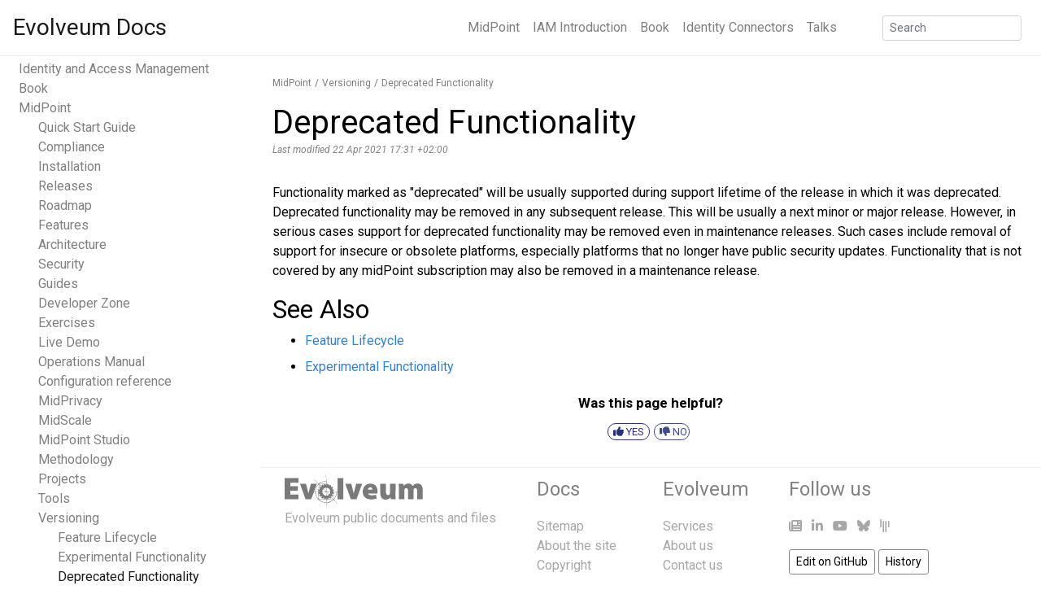

--- FILE ---
content_type: text/html
request_url: https://docs.evolveum.com/midpoint/versioning/deprecated/
body_size: 4277
content:
<!DOCTYPE html>
<html lang=" en " class="h-100"><head>
    <meta charset="utf-8" />
    <meta http-equiv="X-UA-Compatible" content="IE=edge" />
    <meta
        name="viewport"
        content="width=device-width, initial-scale=1, shrink-to-fit=no"
    />
      
    <link rel="stylesheet" href="/assets/main.css" />
    <link rel="stylesheet" href="/assets/css/datatables.min.css" />
    <!--<link rel="stylesheet" href="/assets/css/fontawesome.min.css" />
    <link rel="stylesheet" href="/assets/css/v5-font-face.min.css" />--->
    <link rel="stylesheet" href="/assets/css/all.min.css" />
    <link rel="stylesheet" href="/assets/css/v4-shims.min.css" />
    <link rel="stylesheet" href="/assets/css/rouge-github.css" />
    <link rel="stylesheet" href="/assets/css/bootstrap-select.min.css" />
    <link rel="stylesheet" href="/assets/css/font-evosome.css" />
    <link rel="preconnect" href="https://fonts.gstatic.com" />
    <link
        href="https://fonts.googleapis.com/css2?family=Roboto:ital,wght@0,400;0,700;1,400;1,700&display=swap"
        rel="stylesheet"
    />
    <link
        href="https://fonts.googleapis.com/css?family=Roboto+Mono|Roboto+Slab:300|Roboto:400"
        rel="stylesheet"
    />
    <link
        rel="apple-touch-icon"
        href="/assets/favicon/apple-touch-icon.png"
        sizes="72x72"
    />
    <link
        rel="icon"
        type="image/png"
        href="/assets/favicon/favicon32.png"
        sizes="32x32"
    />
    <link
        rel="icon"
        type="image/png"
        href="/assets/favicon/favicon16.png"
        sizes="16x16"
    />
    <link rel="shortcut icon" href="/assets/favicon/favicon.ico" />
    <link
        rel="sitemap"
        type="application/xml"
        title="Sitemap"
        href="/sitemap.xml"
    />
    <title>
        Deprecated Functionality - Evolveum Docs
    </title>
</head>
<body class="h-100">

    <div id="page-container" class="container-fluid pr-0 pl-0 h-100 d-flex flex-column"><div class="modal fade2" id="search-modal" tabindex="-1" role="dialog" aria-hidden="true">
    <div class="modal-dialog" role="document">
        <div class="modal-content">
            <div class="modal-header" id="modalHeader">
                <div class="modal-h-frow">
                    <form autocomplete="off" class="form-inline mt-2 mt-md-0 navbar-search searchbarform" method="get" id="search-ddg">
                        <input autocomplete="off" type="hidden" name="sites" value="docs.evolveum.com">
                        <input autocomplete="off" onkeypress="return event.keyCode!=13" class="form-control form-control-sm mr-sm-2" id="searchbar" type="search" placeholder="Type to search" name="q" aria-label="Search">

                    </form>
                    
                    <div id="version-search-select">
                        <select class="selectpicker" id="select-version-picker-search" data-style="versioningButton versioningButtonSearch btn-light" multiple title="Versions">
                            <option data-tokens="master">Development</option>
                            
                            
                            
                            
                            
                            
                            
                            
                            
                            
                            
                            <option data-default="default" data-tokens="support-4.10">4.10</option>
                            
                            
                            
                            
                            
                            
                            
                            
                            
                            
                            
                            
                            
                            
                            
                            
                            
                            <option data-default="not" data-tokens="support-4.9">4.9</option>
                            
                            
                            
                            
                            
                            
                            
                            
                            
                            
                            
                            
                            
                            
                            
                            
                            
                            
                            
                            
                            
                            
                            
                            
                            
                            
                            
                            <option data-default="not" data-tokens="support-4.8">4.8</option>
                            
                            
                            
                            
                            
                            
                            
                            
                            
                            
                            
                            
                            
                            
                            
                            
                            
                            
                            
                            
                            
                            
                            
                            
                            
                            
                            
                            
                            
                            
                            
                            
                            
                            
                            
                            
                            
                            
                            
                            
                            
                            
                            
                            
                            
                            
                            
                            
                            
                            
                            
                            
                            
                            
                            
                            
                            
                            
                            
                            
                            
                            
                            
                            
                            
                            
                            
                            
                            
                            
                            
                            
                            
                            
                            
                            
                            
                            
                            
                            
                            
                            
                            
                            
                            
                            
                            
                            
                            
                            
                            
                            
                            
                            
                            
                            
                            
                            
                            
                            
                            
                            
                            
                            
                            
                            
                            
                            
                            
                            
                            
                            
                            
                            
                            
                            
                            
                            
                            <option data-tokens="before-4.8" >4.7 and earlier</option>
                        </select>
                    </div>
                    
                    <button id="docssearchbutton" class="btn btn-outline-secondary btn-sm my-2 my-sm-0">Search</button>
                    <button type="button" class="close" data-dismiss="modal" aria-label="Close">
                        <span aria-hidden="true">&times;</span>
                    </button>
                </div>
                
                <div id="checkboxes">
                    <span id="ovalGuide" class="oval on ovalSearch"><i id="checkGuide" class="fas fa-check"></i>&nbsp;GUIDE</span>
                    <span id="ovalBook" class="oval on ovalSearch"><i id="checkBook" class="fas fa-check"></i>&nbsp;BOOK</span>
                    <span id="ovalReference" class="oval on ovalSearch"><i id="checkReference" class="fas fa-check"></i>&nbsp;REFERENCE</span>
                    <span id="ovalOther" class="oval on ovalSearch"><i id="checkOther" class="fas fa-check"></i>&nbsp;OTHER</span>
                    <span id="ovalDeveloper" class="oval ovalSearch"><i id="checkDeveloper" class=""></i>&nbsp;DEVELOPER</span>
                </div>
                
            </div>
            <div class="modal-body">
                <div class="list-group" id="autocombox">
                    <!-- here list is inserted from javascript -->
                </div>
            </div>
            <div class="modal-footer">
                <a id="reportSearchProblemPopover" data-toggle="popover" data-html="true" class="notShown">Report a problem&nbsp;<i class="far fa-flag" style="font-size: 0.69rem;"></i></a>
            </div>
        </div>
    </div>
</div>
<nav class="navbar navbar-light navbar-fixed navbar-expand-md mb-4">
    <a class="navbar-brand" href="/">Evolveum Docs</a>
    <button class="navbar-toggler navbar-light" type="button" data-toggle="collapse" data-target="#navbar-list" aria-controls="navbarNav" aria-expanded="false" aria-label="Toggle navigation">
  <span class="navbar-toggler-icon"></span>
</button>
    <div class="collapse navbar-collapse" id="navbar-list">
        <ul class="navbar-nav ml-auto mr-5">
            
            <li class="nav-item">
                <a class="nav-link" href="/midpoint/">MidPoint</a>
            </li>
            
            <li class="nav-item">
                <a class="nav-link" href="/iam/">IAM Introduction</a>
            </li>
            
            <li class="nav-item">
                <a class="nav-link" href="/book/">Book</a>
            </li>
            
            <li class="nav-item">
                <a class="nav-link" href="/connectors/">Identity Connectors</a>
            </li>
            
            <li class="nav-item">
                <a class="nav-link" href="/talks/">Talks</a>
            </li>
            
        </ul>

        <form class="form-inline mt-2 mt-md-0 navbar-search" method="get" id="search" action="https://duckduckgo.com/">
            <input type="hidden" name="sites" value="docs.evolveum.com" />
            <input class="form-control form-control-sm mr-sm-2" id="searchToggle" type="text" name="q" placeholder="Search" aria-label="Search" data-toggle="modal" data-target="#search-modal">
        </form>
    </div>
</nav><main role="main" class="container-fluid">
            <div class="row">
    <p id="navtree-toggle">
        Navigation Tree <i class="fa-solid fa-angle-down"></i>
    </p>
    <div class="d-none d-md-block col-md-3 navtree-column navtree-fixed pt-1">
        <div class="navtree">
            <ul>
  <!--50--><li><a href="/iam/">Identity and Access Management</a></li>
  <!--80--><li><a href="/book/">Book</a></li>
  <!--200--><li><a href="/midpoint/">MidPoint</a>      <ul>
        <!--10--><li><a href="/midpoint/quickstart/">Quick Start Guide</a>        </li>
        <!--60--><li><a href="/midpoint/compliance/">Compliance</a>        </li>
        <!--80--><li><a href="/midpoint/install/">Installation</a>        </li>
        <!--80--><li><a href="/midpoint/release/">Releases</a>        </li>
        <!--80--><li><a href="/midpoint/roadmap/">Roadmap</a>        </li>
        <!--82--><li><a href="/midpoint/features/">Features</a>        </li>
        <!--85--><li><a href="/midpoint/architecture/">Architecture</a>        </li>
        <!--88--><li><a href="/midpoint/security/">Security</a>        </li>
        <!--92--><li><a href="/midpoint/guides/">Guides</a>        </li>
        <!--100--><li><a href="/midpoint/devel/">Developer Zone</a>        </li>
        <!--100--><li><a href="/midpoint/exercises/">Exercises</a>        </li>
        <!--100--><li><a href="/midpoint/demo/">Live Demo</a>        </li>
        <!--100--><li><a href="/midpoint/operations-manual/">Operations Manual</a>        </li>
        <!--110--><li><a href="/midpoint/reference/">Configuration reference</a>        </li>
        <!--300--><li><a href="/midpoint/projects/midprivacy/">MidPrivacy</a>        </li>
        <!--310--><li><a href="/midpoint/projects/midscale/">MidScale</a>        </li>
        <!--350--><li><a href="/midpoint/tools/studio/">MidPoint Studio</a>        </li>
        <!--380--><li><a href="/midpoint/methodology/">Methodology</a>        </li>
        <!--399--><li><a href="/midpoint/projects/">Projects</a>        </li>
        <!--400--><li><a href="/midpoint/tools/">Tools</a>        </li>
        <!--450--><li><a href="/midpoint/versioning/">Versioning</a>          <ul>
            <!--100--><li><a href="/midpoint/versioning/feature-lifecycle/">Feature Lifecycle</a>            </li>
            <!--910--><li><a href="/midpoint/versioning/experimental/">Experimental Functionality</a>            </li>
            <!--950--><li class="active"><a href="/midpoint/versioning/deprecated/">Deprecated Functionality</a></li>
          </ul>
        </li>
        <!--500--><li><a href="/midpoint/history/">History</a>        </li>
      </ul>
  </li>
  <!--500--><li><a href="/connectors/">Identity Connectors</a></li>
  <!--550--><li><a href="/support/">Support</a></li>
  <!--600--><li><a href="/trainings/">Trainings</a></li>
  <!--650--><li><a href="/why-evolveum/">Why Evolveum?</a></li>
  <!--700--><li><a href="/community/">Community</a></li>
  <!--800--><li><a href="/library/">Library</a></li>
  <!--900--><li><a href="/case-studies/">Case Studies</a></li>
  <!--900--><li><a href="/talks/">Talks</a></li>
  <!--910--><li><a href="/glossary/">Glossary</a></li>
  <!--990--><li><a href="/faq/">Frequently Asked Questions</a></li>
  <!--999--><li><a href="/about/">About</a></li>
</ul>

        </div>
    </div>
    <div class="col-md-9 col-sm-12 content-left-margin">
        <nav aria-label="breadcrumb"><ol class="breadcrumb"><li class="breadcrumb-item"><a href="/midpoint/">MidPoint</a></li><li class="breadcrumb-item"><a href="/midpoint/versioning/">Versioning</a></li><li class="breadcrumb-item"><a href="/midpoint/versioning/deprecated/">Deprecated Functionality</a></li></ol></nav>

        
        <div id="titleAndSelectVerDiv"><span><h1> Deprecated Functionality </h1></span><span id="select-version">
            <select class="selectpicker" id="select-version-picker" data-style="versioningButton btn-light">
                <option data-tokens="master">Development</option>
                
                
                    
                
                    
                
                    
                
                    
                
                    
                        <option data-tokens="support-4.10">4.10</option>
                    
                
                    
                
                    
                
                    
                
                    
                
                    
                
                    
                
                    
                
                    
                        <option data-tokens="support-4.9">4.9</option>
                    
                
                    
                
                    
                
                    
                
                    
                
                    
                
                    
                
                    
                
                    
                
                    
                
                    
                
                    
                
                    
                
                    
                        <option data-tokens="support-4.8">4.8</option>
                    
                
                    
                
                    
                
                    
                
                    
                
                    
                
                    
                
                    
                
                    
                
                    
                
                    
                
                    
                
                    
                
                    
                
                    
                
                    
                
                    
                
                    
                
                    
                
                    
                
                    
                
                    
                
                    
                
                    
                
                    
                
                    
                
                    
                
                    
                
                    
                
                    
                
                    
                
                    
                
                    
                
                    
                
                    
                
                    
                
                    
                
                    
                
                    
                
                    
                
                    
                
                    
                
                    
                
                    
                
                    
                
                    
                
                    
                
                    
                
                    
                
                    
                
                    
                
                    
                
                    
                
                    
                
                    
                
                    
                
                    
                
                    
                
                    
                
                <option data-tokens="before-4.8" >4.7 and earlier</option>
            </select>
        </span></div>  
        <div class="page-meta">Last modified 22 Apr 2021 17:31 +02:00</div> 





  <div id="preamble">
<div class="sectionbody">
<div class="paragraph">
<p>Functionality marked as "deprecated" will be usually supported during support lifetime of the release in which it was deprecated.
Deprecated functionality may be removed in any subsequent release.
This will be usually a next minor or major release.
However, in serious cases support for deprecated functionality may be removed even in maintenance releases.
Such cases include removal of support for insecure or obsolete platforms, especially platforms that no longer have public security updates.
Functionality that is not covered by any midPoint subscription may also be removed in a maintenance release.</p>
</div>
</div>
</div>
<div class="sect1">
<h2 id="see-also">See Also</h2>
<div class="sectionbody">
<div class="ulist">
<ul>
<li>
<p><a href="/midpoint/versioning/feature-lifecycle/">Feature Lifecycle</a></p>
</li>
<li>
<p><a href="/midpoint/versioning/experimental/">Experimental Functionality</a></p>
</li>
</ul>
</div>
</div>
</div>  
<div id="pageEval" style="text-align: center;">
    <div id="helpfullPageText">Was this page helpful?</div>
    <div class="siteReviewThumbs">
                <span id="yesSiteReviewThumb" class="siteReviewThumb noselect">
              <i class="fas fa-thumbs-up"></i>
                YES
          </span>
        <span id="noSiteReviewThumb" class="siteReviewThumb noselect" data-toggle="popover" data-html="true">
              <i class="fas fa-thumbs-down"></i>
               NO
          </span>
    </div>
    <div class="thanksFeedback">
        Thanks for your feedback
    </div>
</div>

    </div>
</div>
        </main><footer class="page-footer col-md-9 col-sm-12 pt-2 pb-2 d-flex mt-auto text-center content-left-margin">
  <div class="container-fluid text-center text-md-left">
    <div class="row footer-body">
      <div class="col-md-4">
        <div class="row justify-content-start">
          <div class="col">
            <object type="image/svg+xml" data="/assets/images/evolveum-logo.svg" class="footer-logo"></object>
          </div>
        </div>
        <div class="row justify-content-start">
          <div class="col footer-description">
            Evolveum public documents and files
          </div>
        </div>
      </div>
      <div class="col-md-2">
        <div class="footer-heading">Docs</div>
        <ul class="list-unstyled footer-list">
          <li><a href="/sitemap/">Sitemap</a></li>
          <li><a href="/about/">About the site</a></li>
          <li><a href="/copyright/">Copyright</a></li>
        </ul>
      </div><div class="col-md-2">
    <div class="footer-heading">Evolveum</div>
    <ul class="list-unstyled footer-list">
        <li><a href="https://evolveum.com/services/">Services</a></li>
        <li><a href="https://evolveum.com/about-us/">About us</a></li>
        <li><a href="https://evolveum.com/about-us/contact-us/">Contact us</a></li>
    </ul>
</div>
<div class="col-md-4">
    <div class="footer-heading">Follow us</div>
    <a href="https://evolveum.com/blog/" class="social"><i class="fas fa-newspaper"></i></a>
    <a href="https://www.linkedin.com/company/evolveum" class="social"><i class="fab fa-linkedin-in"></i></a>
    <a href="https://www.youtube.com/@Evolveum" class="social"><i class="fab fa-youtube"></i></a>
    <a href="https://bsky.app/profile/evolveum.bsky.social" class="social"><i class="fab fa-bluesky"></i></a>
    <a href="https://gitter.im/Evolveum/midpoint" class="social"><i class="fab fa-gitter"></i></a>
    <div class="edit-buttons">
        
            <a href="https://github.com/Evolveum/docs/blob/master/midpoint/versioning/deprecated.adoc"><button type="button" class="btn btn-light btn-sm">Edit on GitHub</button></a>
            <a href="https://github.com/Evolveum/docs/commits/master/midpoint/versioning/deprecated.adoc"><button type="button" class="btn btn-light btn-sm">History</button></a>
        
    </div>
</div>
</div>
    <div class="row copyright">
      <div class="col m-0 text-center">
        <a href="https://docs.evolveum.com/copyright/">Copyright &copy; 2011-2026 Evolveum s.r.o., CC BY-NC-ND</a>
      </div>
    </div>
  </div>
</footer>
<script src="/assets/js/jquery-3.5.1.min.js"></script>
        <script src="/assets/js/popper.min.js"></script>
        <script src="/assets/js/bootstrap.min.js"></script>
        <script src="/assets/js/bootstrap-select.min.js"></script>
        <script src="/assets/js/datatables.min.js"></script>
        <script src="/assets/js/mermaid.min.js"></script>
        <!--<script>
            mermaid.initialize({ startOnLoad: true });
        </script>-->
        <script src="/assets/js/evolveum/multi-source.js"></script>
        
        <script src="/assets/js/evolveum/reference-versioning.js"></script>
        
        <script src="/assets/js/evolveum/search.js"></script>
        <script src="/assets/js/evolveum/site-review.js"></script>
        <script src="/assets/js/evolveum/initialize-tables.js"></script>
        <script src="/assets/js/evolveum/navtree-expand.js"></script>
        <script src="/assets/js/evolveum/lightboxize.js"></script>
        <!--- <script src="/assets/js/evolveum/rag-test.js"></script> --->

        <script type="text/x-mathjax-config">
            MathJax.Hub.Config({ messageStyle: "none", tex2jax: { inlineMath: [["\\(","\\)"]], displayMath: [["\\[","\\]"]], ignoreClass: "nostem|nolatexmath" }, asciimath2jax: { delimiters: [["\\$","\\$"]], ignoreClass: "nostem|noasciimath" }, TeX: { equationNumbers:
            { autoNumber: "AMS" } } });
        </script>
        <script src="/assets/js/mathjax/MathJax.js?config=TeX-MML-AM_HTMLorMML"></script>

        

    </div>
</body>

</html>

--- FILE ---
content_type: text/css
request_url: https://docs.evolveum.com/assets/css/rouge-github.css
body_size: -98
content:
.highlight table td { padding: 5px; }
.highlight table pre { margin: 0; }
.highlight .cm {
  color: #999988;
  font-style: italic;
}
.highlight .cp {
  color: #999999;
  font-weight: bold;
}
.highlight .c1 {
  color: #999988;
  font-style: italic;
}
.highlight .cs {
  color: #999999;
  font-weight: bold;
  font-style: italic;
}
.highlight .c, .highlight .ch, .highlight .cd, .highlight .cpf {
  color: #999988;
  font-style: italic;
}
.highlight .err {
  color: #a61717;
  background-color: #e3d2d2;
}
.highlight .gd {
  color: #000000;
  background-color: #ffdddd;
}
.highlight .ge {
  color: #000000;
  font-style: italic;
}
.highlight .gr {
  color: #aa0000;
}
.highlight .gh {
  color: #999999;
}
.highlight .gi {
  color: #000000;
  background-color: #ddffdd;
}
.highlight .go {
  color: #888888;
}
.highlight .gp {
  color: #555555;
}
.highlight .gs {
  font-weight: bold;
}
.highlight .gu {
  color: #aaaaaa;
}
.highlight .gt {
  color: #aa0000;
}
.highlight .kc {
  color: #000000;
  font-weight: bold;
}
.highlight .kd {
  color: #000000;
  font-weight: bold;
}
.highlight .kn {
  color: #000000;
  font-weight: bold;
}
.highlight .kp {
  color: #000000;
  font-weight: bold;
}
.highlight .kr {
  color: #000000;
  font-weight: bold;
}
.highlight .kt {
  color: #445588;
  font-weight: bold;
}
.highlight .k, .highlight .kv {
  color: #000000;
  font-weight: bold;
}
.highlight .mf {
  color: #009999;
}
.highlight .mh {
  color: #009999;
}
.highlight .il {
  color: #009999;
}
.highlight .mi {
  color: #009999;
}
.highlight .mo {
  color: #009999;
}
.highlight .m, .highlight .mb, .highlight .mx {
  color: #009999;
}
.highlight .sa {
  color: #000000;
  font-weight: bold;
}
.highlight .sb {
  color: #d14;
}
.highlight .sc {
  color: #d14;
}
.highlight .sd {
  color: #d14;
}
.highlight .s2 {
  color: #d14;
}
.highlight .se {
  color: #d14;
}
.highlight .sh {
  color: #d14;
}
.highlight .si {
  color: #d14;
}
.highlight .sx {
  color: #d14;
}
.highlight .sr {
  color: #009926;
}
.highlight .s1 {
  color: #d14;
}
.highlight .ss {
  color: #990073;
}
.highlight .s, .highlight .dl {
  color: #d14;
}
.highlight .na {
  color: #008080;
}
.highlight .bp {
  color: #999999;
}
.highlight .nb {
  color: #0086B3;
}
.highlight .nc {
  color: #445588;
  font-weight: bold;
}
.highlight .no {
  color: #008080;
}
.highlight .nd {
  color: #3c5d5d;
  font-weight: bold;
}
.highlight .ni {
  color: #800080;
}
.highlight .ne {
  color: #990000;
  font-weight: bold;
}
.highlight .nf, .highlight .fm {
  color: #990000;
  font-weight: bold;
}
.highlight .nl {
  color: #990000;
  font-weight: bold;
}
.highlight .nn {
  color: #555555;
}
.highlight .nt {
  color: #000080;
}
.highlight .vc {
  color: #008080;
}
.highlight .vg {
  color: #008080;
}
.highlight .vi {
  color: #008080;
}
.highlight .nv, .highlight .vm {
  color: #008080;
}
.highlight .ow {
  color: #000000;
  font-weight: bold;
}
.highlight .o {
  color: #000000;
  font-weight: bold;
}
.highlight .w {
  color: #bbbbbb;
}
.highlight {
  background-color: #f8f8f8;
}


--- FILE ---
content_type: text/css
request_url: https://docs.evolveum.com/assets/css/font-evosome.css
body_size: 150
content:
@font-face {
  font-family: 'font-evosome';
  src:  url('/assets/fonts/font-evosome.eot?o82zna');
  src:  url('/assets/fonts/font-evosome.eot?o82zna#iefix') format('embedded-opentype'),
    url('/assets/fonts/font-evosome.ttf?o82zna') format('truetype'),
    url('/assets/fonts/font-evosome.woff?o82zna') format('woff'),
    url('/assets/fonts/font-evosome.svg?o82zna#font-evosome') format('svg');
  font-weight: normal;
  font-style: normal;
  font-display: block;
}

[class^="fe-"], [class*=" fe-"] {
  /* use !important to prevent issues with browser extensions that change fonts */
  font-family: 'font-evosome' !important;
  speak: never;
  font-style: normal;
  font-weight: normal;
  font-variant: normal;
  text-transform: none;
  line-height: 1;

  /* Better Font Rendering =========== */
  -webkit-font-smoothing: antialiased;
  -moz-osx-font-smoothing: grayscale;
}

.fe-assignment:before {
  content: "\e902";
}
.fe-midpoint-shorter-lines:before {
  content: "\e903";
}
.fe-midpoint-wheel:before {
  content: "\e904";
}
.fe-midpoint-with-lines:before {
  content: "\e905";
}
.fe-role-hat:before {
  content: "\e906";
}
.fe-role-tie:before {
  content: "\e907";
}
.fe-role-top-hat:before {
  content: "\e908";
}
.fe-skip-step-object:before {
  content: "\e915";
}
.fe-assignment-thicker:before {
  content: "\e909";
}
.fe-lock-object:before {
  content: "\e90e";
}
.fe-archetype_smooth:before {
  content: "\e918";
}
.fe-crown-object:before {
  content: "\e900";
}
.fe-manager-tie-object:before {
  content: "\e90b";
}
.fe-approver-object:before {
  content: "\e901";
}
.fe-policeman-object:before {
  content: "\e90c";
}
.fe-action-assign:before {
  content: "\e90f";
}
.fe-assign-horizontal-A:before {
  content: "\e910";
}
.fe-assign-horizontal-B:before {
  content: "\e911";
}
.fe-assignment-horizontal-slim:before {
  content: "\e912";
}
.fe-assignment-horizontal-thick:before {
  content: "\e90a";
}
.fe-assignment-45angle-nocircle:before {
  content: "\e919";
}
.fe-unemployee-object:before {
  content: "\e913";
}
.fe-employee-object:before {
  content: "\e914";
}
.fe-case:before {
  content: "\e91a";
}
.fe-case_thicc:before {
  content: "\e916";
}
.fe-delegate:before {
  content: "\e91b";
}
.fe-request-arrow:before {
  content: "\e91c";
}
.fe-handy:before {
  content: "\e91d";
}
.fe-no-line:before {
  content: "\e91e";
}
.fe-action-draft:before {
  content: "\e90d";
}
.fe-action-draft-neg:before {
  content: "\e923";
}
.fe-file:before {
  content: "\e91f";
}
.fe-no-file:before {
  content: "\e920";
}
.fe-role:before {
  content: "\e922";
}


--- FILE ---
content_type: application/javascript
request_url: https://docs.evolveum.com/assets/js/evolveum/initialize-tables.js
body_size: 939
content:
$(document).ready(function() {

    let adocDataTableConfigs = document.getElementsByClassName('datatable-config');

    Array.from(adocDataTableConfigs).forEach(function(configObject) {
        if (configObject.tagName === 'TABLE') {
            $(configObject).removeClass('datatable-config');
            configObject.classList.add('dataTable');
        } else {
            const configStringData = $(configObject).children().first().text();
            let configData;
            try {
                configData = JSON.parse(configStringData);
            } catch (error) {
                console.warn("Invalid JSON:", error.message);
                configData = {};
            }
            let datatableObject = $(configObject).next();
            if (datatableObject.prop('tagName') === 'TABLE') {
                for (const [key, value] of Object.entries(configData)) {
                    datatableObject.attr('data-' + key, value);
                }
                datatableObject.addClass('dataTable');
            }
        }
    });

    let datatables = $('.dataTable');

    // TODO add scroll

    datatables.each(function() {
        let datatable = $(this);
        let paging = false;
        let searchable = false;
        let lengthMenu = [10, 25, 50, 100];
        let lengthMax = 100;
        let lengthMin = 10;
        let lengthMenuLength = 4; // Only active when lengthMenuAuto is set to true
        let order = "asc";
        let pageLength = 10;
        let orderColumn = 0; // Defaults to the first column, is the same as setting order-column to 1
        let originalOrder = true;
        let autoWidth = true;

        // We need to remove the colgroup element from the table, because DataTables will add it again
        datatable.find('colgroup').remove();

        if (paging) {
            if (datatable.attr('data-length-menu') != undefined) {
                lengthMenu = datatable.attr('data-length-menu').split(',').length > 0 ? datatable.attr('data-length-menu').split(',').map(Number) : lengthMenu;

            } else {
                if (datatable.attr('data-length-menu-max') != undefined) {
                    lengthMax = parseInt(datatable.attr('data-length-menu-max'), 10);
                }

                if (datatable.attr('data-length-menu-min') != undefined) {
                    lengthMin = parseInt(datatable.attr('data-length-menu-min'), 10);
                }

                if (datatable.attr('data-length-menu-auto') != undefined && datatable.attr('data-length-menu-auto') != 'false') {
                    if (datatable.attr('data-length-menu-length') != undefined) {
                        lengthMenuLength = parseInt(datatable.attr('data-length-menu-length'), 10);
                    }

                    let step = (lengthMax - lengthMin) / (lengthMenuLength - 2);

                    lengthMenu = [lengthMin];

                    for (let i = lengthMin; i < lengthMax; i += step) {
                        lengthMenu.push(i);
                    }

                    lengthMenu.push(lengthMax);
                }
            }

            pageLength = lengthMenu[0];
        }

        if (datatable.attr('data-order-column') != undefined) {
            orderColumn = parseInt(datatable.attr('data-order-column'), 10) - 1;
            originalOrder = false;
        }

        if (datatable.attr('data-order') != undefined) {
            order = datatable.attr('data-order');
            originalOrder = false;
        }

        if (datatable.attr('data-page-length') != undefined) {
            pageLength = parseInt(datatable.attr('data-page-length'), 10);
        }        

        if (datatable.attr('data-paging') === 'true') {
            paging = true;
        }

        if (datatable.attr('data-searchable') === 'true') {
            searchable = true;
        }

        if (datatable.attr('data-auto-width') === 'false') {
            autoWidth = false;
        }

        let layout = {
            topStart: paging ? 'pageLength' : null,
            topEnd: searchable ? 'search' : null,
            bottomStart: paging ? 'info' : null,
            bottomEnd: paging ? 'paging' : null
        }

        if (datatable.attr('data-custom-layout') != undefined && datatable.attr('data-custom-layout') === 'true') {
            try {
                let customLayout = JSON.parse(datatable.attr('data-layout'));
                layout = { ...layout, ...customLayout };
            } catch (error) {
                console.error("Invalid JSON in data-layout attribute:", error.message);
            }
        }
        
        // Remove data attributes from the table
        datatable.removeAttr('data-length-menu data-length-menu-max data-length-menu-min data-length-menu-auto data-length-menu-length data-order-column data-page-length data-order data-paging data-custom-layout data-layout data-searchable data-auto-width');

        // Log the values before initializing DataTable
        console.log('Original order:', originalOrder);
        console.log('Order Column:', orderColumn);
        console.log('Order:', order);
        console.log('Page Length:', pageLength);
        console.log('Paging:', paging);
        console.log('Length menu:', lengthMenu);
        console.log('Layout:', layout);

        const orderConfig = originalOrder ? [] : [[orderColumn, order]];

        let finalTable = datatable.DataTable({
            searching: searchable,
            paging: paging,
            lengthMenu: lengthMenu,
            pageLength: pageLength,
            order: orderConfig,
            layout: layout,
            autoWidth: autoWidth
        });

        if (!autoWidth) {
            datatable.css({
                'width': 'auto !important'
            });
            let tableWidth = datatable.width();
            // Should work but it isnt too reliable
            datatable.parent().parent().parent().css({
                'width': tableWidth
            });
        }
    });
});

--- FILE ---
content_type: application/javascript
request_url: https://docs.evolveum.com/assets/js/evolveum/lightboxize.js
body_size: 7318
content:
$(document).ready(async function() {

    // Add document-wide event listener to close the lightbox on <Escape> key press
    document.addEventListener('keydown', (event) => {
    if (event.key === 'Escape') {
        // Fire closeLightbox() only if the fence element has a child (the image).
        // If it does not, there is nothing to close.
        if (document.getElementById('lightbox-fence').firstChild) {
            closeLightbox();
        }
    }
    });

    // Add mermaid generation code here for better synchronization
    // Note: mermaid.initialize() must be called BEFORE document ready to prevent auto-rendering.
    // If diagrams are already rendered (contain SVG), skip them.
    if (typeof mermaid !== 'undefined' && $('.mermaid').length > 0) {
        const elements = $('.mermaid');
        console.log('Found ' + elements.length + ' mermaid diagrams in the page.');
        
        for (let i = 0; i < elements.length; i++) {
            const element = elements[i];
            // Skip if already rendered (contains SVG element)
            if (element.querySelector('svg') || element.tagName.toLowerCase() === 'svg') {
                console.log('Mermaid diagram ' + i + ' already rendered, skipping.');
                continue;
            }
            const text = element.textContent;
            const { svg } = await mermaid.render('mermaid-svg-' + i, text);
            element.innerHTML = svg;
        }
        console.log('Mermaid diagrams rendered.');
    }

    // Set up the current zoom scale variable globally because it is needed across multiple functions,
    // some of which are called via event listener callbacks, making it more painful to pass values across them all.
    let currentZoomScale = 0;

    // Enumerate all SVGs in the page and convert them to images for better lightbox support
    const svgs = document.querySelectorAll('svg');

    let encode64 = function(bytes) {
        const binString = Array.from(bytes, (byte) =>
            String.fromCodePoint(byte),
        ).join("");
        return btoa(binString);
    }


    console.log('Found ' + svgs.length + ' svgs in the page');
    if (svgs.length > 0) {
        console.log('Converting svgs to imgs for lightbox support.');
        const svgLoadPromises = [];
        for (let i = 0; i < svgs.length; i++) {
            const svg = svgs[i];
            if (svg) {
                const XML = new XMLSerializer().serializeToString(svg);
                console.log('SVG XML length: ' + XML.length);
                console.log('SVG XML preview: ' + XML.substring(0, 100) + '...');
                const SVG64 = encode64(new TextEncoder().encode(XML));

                const svgImg = new Image();

                const loadPromise = new Promise((resolve, reject) => {
                    svgImg.onload = function() {
                        console.log('SVG img loaded: ' + svgImg.clientWidth + ' x ' + svgImg.clientHeight);
                        resolve(svgImg);
                    };
                    svgImg.onerror = function(err) {
                        console.error('Failed to load SVG image:', err);
                        reject(err);
                    };
                });
                svgLoadPromises.push(loadPromise);
                
                svgImg.src = 'data:image/svg+xml;base64,' + SVG64;

                let container = svg.parentElement;
                container.classList.remove('mermaid');
                container.replaceChild(svgImg, svg);
            }
        }
        
        await Promise.all(svgLoadPromises);
        console.log('All SVG images loaded.');
    }
    
    // Enumerate all images in the page
    let images = document.querySelectorAll('img');

    // Classes for unzoomed (fit size) and zoomed image (zooming by double click in the lightbox)
    const fitSizeClass = 'image-in-lb-fit-size';
    const zoomedSizeClass = 'image-in-lb-zoomed-size';

    // Create persistent DOM elements for the lightbox - used for any image in the page
    // The image label
    const labelEl = document.createElement('p');
    labelEl.setAttribute('class', 'image-in-content-label');

    // The wrapper covering the whole viewport and blurring the background of displayed lightbox
    const lightboxWrapper = document.createElement('div');
    lightboxWrapper.setAttribute('id', 'image-lightbox-wrapper');

    // Element to show hint about zoom on scroll. Only shown on first lightbox open until page reload
    const zoomHelperTip = document.createElement('div');
    zoomHelperTip.setAttribute('id', 'lightbox-zoom-helper-tip');
    zoomHelperTip.innerHTML = 'Scroll to zoom';
    // Remove the zoom helper from the DOM if user clicks it (i.e., wants to get rid of it)
    zoomHelperTip.addEventListener('click', function() {
        zoomHelperTip.remove();
    });

    let zoomHelperDisplayedAlready = false;

    document.body.appendChild(lightboxWrapper);

    // The lightbox closing button
    const lightboxCloseButton = document.createElement('div');
    lightboxCloseButton.innerHTML = '×';
    lightboxCloseButton.setAttribute('id', 'image-lightbox-close-btn');
    lightboxCloseButton.setAttribute('title', 'Close the image lightbox');
    lightboxCloseButton.setAttribute('alt', 'Close the image lightbox');
    lightboxCloseButton.addEventListener('click', function() {
        closeLightbox();
    });

    const lightboxZoomInButton = document.createElement('div');
    lightboxZoomInButton.setAttribute('id', 'zoom-in-btn');
    lightboxZoomInButton.innerHTML = '+';
    lightboxZoomInButton.setAttribute('title', 'Zoom in');
    lightboxZoomInButton.setAttribute('alt', 'Zoom in');

    const lightboxZoomOutButton = document.createElement('div');
    lightboxZoomOutButton.setAttribute('id', 'zoom-out-btn');
    lightboxZoomOutButton.innerHTML = '−';
    lightboxZoomOutButton.setAttribute('title', 'Zoom out');
    lightboxZoomOutButton.setAttribute('alt', 'Zoom out');

    const lightboxZoomResetButton = document.createElement('div');
    lightboxZoomResetButton.setAttribute('id', 'zoom-reset-btn');
    lightboxZoomResetButton.innerHTML = '•';
    lightboxZoomResetButton.setAttribute('title', 'Reset zoom');
    lightboxZoomResetButton.setAttribute('alt', 'Reset zoom');

    // Element in the wrapper but beneath the lightbox element to enable closing the lightbox when user clicks the blurred lightbox background
    const lightboxKillingFloor = document.createElement('div');
    lightboxKillingFloor.setAttribute('id', 'lightbox-killing-floor');
    lightboxKillingFloor.addEventListener('click', function() {
        closeLightbox();
    });

    lightboxWrapper.appendChild(lightboxKillingFloor);

    // The lightbox
    const lightbox = document.createElement('div');
    lightbox.setAttribute('id', 'image-lightbox');
    lightbox.appendChild(lightboxCloseButton);
    lightbox.appendChild(lightboxZoomInButton);
    lightbox.appendChild(lightboxZoomOutButton);
    lightbox.appendChild(lightboxZoomResetButton);

    // Separate bounding box for the lightbox inside the lightbox element
    // It has to be separate to
    // - prevent zoomed image from overflowing the lightbox
    // - but enable closing button and label be beyond the bounding box of the displayed image
    const lightboxFence = document.createElement('div');
    lightboxFence.setAttribute('id', 'lightbox-fence');

    lightbox.appendChild(lightboxFence);

    lightboxWrapper.appendChild(lightbox);
    lightboxWrapper.appendChild(zoomHelperTip);

    // Function to open the lightbox, set required properties and call functions
    function openLightbox(image, imageLabel, originalImage) {
        // TODO: some element selections could be improved by using the variables holding the elements instead of using getElementById or …byClass.
        document.getElementById('image-lightbox-wrapper').style.display = 'block';
        lightboxKillingFloor.style.display = 'block';

        // If the zoom helper has not been shown yet, let it show for N miliseconds
        // and then give it a disappearing transition, and, after N+(transition time) miliseconds,
        // remove it from the DOM.
        if (!zoomHelperDisplayedAlready) {
            setTimeout(function() {
                zoomHelperTip.style.animation = 'fadeOut 700ms ease-out forwards';
            }, 5000);
            setTimeout(function() {
                zoomHelperTip.remove();
            }, 5700);
            zoomHelperDisplayedAlready = true;
        }

        // Switch classes from in-article image to in-lightbox image
        image.classList.remove('image-in-content');
        image.classList.add('image-in-lightbox');
        image.classList.add('image-in-lb-fit-size');

        // Remove image and label (<p>) elements from the lightbox element
        // (this is used when user opens one image, closes it, and opens the lightbox again, possibly with another image in the page - the child elements need to be replaced)
        const lightboxChildren = lightbox.childNodes;
        lightboxChildren.forEach(child => {
            if (child.nodeName == 'IMG' || child.nodeName == 'P') {
                lightbox.removeChild(child);
            }
        });

        // Create label for the image and fill it with the text found in the next sibling element; see the calling statement for details
        labelEl.innerHTML = (imageLabel);

        // Set size of the displayed image
        // I seem to have lost my train of thought and don't use the widths from herein. TODO - this should be refactored to avoid unneeded calculations
        // If the image is SVG, we cannot depend on the "natural" width
        // because that is an arbitrary value set by browsers and, at least in FF, it is too small -> set it to 90vw instead
        // The lightbox has max-width and max-height of 90vw in case the image is bigger than user's viewport
        if (image.src.includes('.svg') || image.src.includes('data:image/svg+xml')) {
            lightboxWidth = '90vw';
            image.style.width = '90vw';
        }
        else {
            lightboxWidth = image.width + 'px';
        }
        document.getElementById('lightbox-fence').appendChild(image);

        // Append image label to the lightbox (grand-parent of the image, parent is the fence)
        if (imageLabel) {
            image.parentNode.parentNode.appendChild(labelEl);
        }

        // Display the lightbox by setting it to block and prevent the body to show scrollbars when lightbox open
        document.getElementById('image-lightbox').style.display = 'block';
        document.body.style.overflow = 'hidden';

        // Don't set explicit width/height on lightbox - let CSS handle it with fit-content
        // The CSS centering with transform: translate(-50%, -50%) will work correctly
        lightbox.style.width = 'fit-content';
        lightbox.style.height = 'fit-content';
        lightboxFence.style.width = 'fit-content';
        lightboxFence.style.height = 'fit-content';

        // Make sure the label is not higher than the ( viewport height minus image height ) divided by two
        // The magical value of 50 is uncomfortable but needed.
        // The solution is very suboptimal - TODO - it would be better to move the image higher and if that would not be enough, make it smaller.
        labelEl.style.maxHeight = (window.innerHeight - image.height - 30) / 2 + 'px';

        // Determine whether to allow zoom&pan - if the lightbox is of the same size as the image 100% size, then do not allow zoom&pan
        // If zoom allowed, cal zoom function on double-click and double-touch
        // Temporarily commented out to allow zoom by scroll on smaller images.
        // TODO: It would be preferable to enlarge and shrink the lightbox when zooming small images
        // if ((image.clientWidth < image.naturalWidth) || (image.clientHeight < image.naturalHeight)) {
            image.setAttribute('title', 'Scroll to zoom');
            // image.style.cursor = 'zoom-in';
            let initialZoomScale = 1;
            currentZoomScale = initialZoomScale;

            lightboxZoomInButton.onclick = function() {
                manualZoom(image, initialZoomScale, 'plus');
            };

            lightboxZoomOutButton.onclick = function() {
                manualZoom(image, initialZoomScale, 'minus');
            };

            lightboxZoomResetButton.onclick = function() {
                manualZoom(image, initialZoomScale, 'reset');
            };

            image.addEventListener("wheel", function() {
            zoomImageByWheel(image, initialZoomScale);
            });
        // }
        // else {
        // }

        // Improved double-tap/double-click handling
        let lastTapTime = 0;

        // Count tapping is a double-tap if they occur less than 300ms apart
        function handleDoubleTap(e) {
            const currentTime = new Date().getTime();
            const tapLength = currentTime - lastTapTime;

            if (tapLength < 300 && tapLength > 0) {
                // Prevent default to stop potential zooming or other default behaviors
                e.preventDefault();
                zoomImageInLightbox(image);
            }

            lastTapTime = currentTime;
        }

        // Add both mouse and touch event listeners
        // Note: Adding event listeners does not work as the events do not get fired if the lightbox is closed and opened again
        // That is why we are using the ondblclick() abd ontouchend()
        // image.addEventListener('dblclick', handleDoubleTap);
        // image.addEventListener('touchend', handleDoubleTap);
    }

    // Handle events when lightbox is closed - hide the lightbox, wrapper, image, remove zoomed classes
    function closeLightbox() {
        let lightboxedImageToClose = document.getElementById('active-lightboxed-image');
        removeImagePanning(lightboxedImageToClose);
        document.getElementById('image-lightbox-wrapper').style.animation = 'fadeOut 0.5s ease-out forwards';
        setTimeout(function() {
            lightboxedImageToClose.classList.remove(zoomedSizeClass);
            lightboxedImageToClose.classList.remove(fitSizeClass);
            lightboxedImageToClose.removeAttribute('style');
            lightboxedImageToClose.remove();

            document.getElementById('image-lightbox-wrapper').style.animation = '';
            document.getElementById('image-lightbox-wrapper').style.display = 'none';
            lightboxKillingFloor.style.display = 'none';

            document.body.style.overflow = 'auto';
            document.getElementById('image-lightbox').style.display = 'none';
        }, 500);

        event.stopPropagation();
    }

    // Handle zooming the image if allowed and setup panning support on mousedown
    // The image is zoomed to the center, the panning has to start there as well.
    // The top-left corner also must not be moved beyond the top-left corner of the fence and similarly with the bottom-right corner.
    function zoomImageInLightbox(boxedImage) {
        boxedImage.classList.toggle(fitSizeClass);
        boxedImage.classList.toggle(zoomedSizeClass);

        if (boxedImage.classList.contains(zoomedSizeClass)) {
            setupImagePanning(boxedImage);
        } else {
            removeImagePanning(boxedImage);
            // boxedImage.style.cursor = 'zoom-in';
        }
    }


    // zoomDirection:
    //  <0 means zoom in
    //  >0 means zoom out
    //      (Yes, the directions are reversed because that is what the mouse event sends and, by convention, we zoom in by wheel up.)
    //  ==2 means reset zoom
    //  The mouse wheel event sends deltaY between 0.X and a few hundreds, depending on the scroll speed setting in the operating system.
    //  The manual buttons in manualZoom() are set to send +/-1
    //
    // The function takes the event.deltaY ("scroll distance", see the paragraph above) and normalizes it roughly into a manageable range
    // (that is necessary because otherwise, it ranges in three orders of magnitude). Then, the normalized scroll distance (scrollMultiplier) is multiplied
    // by the base zoomStep (which is set very very low), resulting into normalizedZoomStep which drives the one-step magnification and can range between 0.007 and 0.315
    // Note that this normalization does not solve anything. Higher scroll speeds (system setting) cause the function be triggered many times repeatedly,
    // so the zoom can be quite erratic despite all my efforts to keep it calm, yet responsive. This is especially problematic on touchpads and trackpads
    // (because the scroll event is fired many dozens times per second, especially on touchpads - the deltaY is very low but it repeats very often).
    // The chosen "magic" numbers are purely empirical. #itWorksOnMyMachine
    function zoomImageByWheel(image, initialZoomScale, zoomDirection = 0) {
        // Base zoom step
        const zoomStep = 0.007;

        let scrollDistancea;
        if (event.deltaY != null) {
            scrollDistance = Math.abs(event.deltaY);
        }
        else {
            scrollDistance = 10;
        }

        let scrollMultiplier = 4;
        if (scrollDistance > 25) {
            scrollMultiplier = 45;
        }
        else if (scrollDistance > 5) {
            scrollMultiplier = 15;
        }
        else if (scrollDistance > 0 && scrollDistance < 2) {
            scrollMultiplier = 1;
        }

        let normalizedZoomStep;
        normalizedZoomStep = zoomStep * scrollMultiplier;

        // If zoom direction not set manually, read the event deltaY value
        // (event.deltaY is negative for wheel up which we want to interpret as zoom in)
        if (zoomDirection == 0) {
            if (event.deltaY < 0) {
                zoomDirection = -1;
            }
            else if (event.deltaY > 0) {
                zoomDirection = 1;
            }
            // zoomDirection = event.deltaY;
        }

        // Reset zoom button pressed
        else if (zoomDirection == 2) {
            currentZoomScale = initialZoomScale;
        }

        // If zoom is not to be reset
        if (zoomDirection != 2) {
            // If the zoom addition results in more than max zoom, set zoom to max
            if ((zoomDirection < 0) && (currentZoomScale + normalizedZoomStep >= 4)) {
                currentZoomScale = 4;
            }
            // If there is still space too zoom in, do it
            else if ((zoomDirection < 0) && (currentZoomScale < 4)) {
                currentZoomScale += normalizedZoomStep;
            }
            // If there is still space to zoom out, do it
            else if (currentZoomScale - normalizedZoomStep > initialZoomScale) {
                currentZoomScale -= normalizedZoomStep;
            }
            // If the zoom subtraction results in less than initial scale, set initial scale.
            // This is the last possible case so it needs not to be conditioned explicitly
            else {
                currentZoomScale = initialZoomScale;
            }
        }

        // If the image is zoomed, set up panning (so that user can move around),
        // otherwise, remove it
        if (currentZoomScale > 1) {
            // image.classList.remove(fitSizeClass);
            // image.classList.add(zoomedSizeClass);
            if (!isPanningUp) {
                setupImagePanning(image);
            }
        }
        else {
            removeImagePanning(image);
            // image.style.cursor = 'zoom-in';
        }

        // And finally, set the image scale as calculated
        image.style.transform = 'scale(' + currentZoomScale + ')';
    }

    function manualZoom(image, initialZoomScale, zoomDirection) {
        if (zoomDirection == 'plus') {
            zoomImageByWheel(image, initialZoomScale, -1)
        }
        else if (zoomDirection == 'minus') {
            zoomImageByWheel(image, initialZoomScale, 1)
        }
        else if (zoomDirection == 'reset') {
            zoomImageByWheel(image, initialZoomScale, 2)
        }
    }

    // This global variable lets us know if the panning is set up already
    // and helps prevent us from setting it up multiple times on the same image.
    // Without this check, the panning calculations are doubled after repeated zoom-in/outs,
    // and the panning distance per mouse movement increases to the point of making it unusable.
    let isPanningUp = false;

    function setupImagePanning(image) {
        isPanningUp = true;
        let isDragging = false;
        let startX, startY;
        let transformX = 0, transformY = 0;

        // Ensure initial translation is set up
        // Since the panning position is set in pixels, the initial panning position means recalculate the translation(50%, 50%) to pixels,
        // i.e., half the dimensions of the full-sized image
        if (!image.initialTranslation) {
            const rect = image.getBoundingClientRect();
            image.initialTranslation = {
                x: -rect.width / 2,
                y: -rect.height / 2
            };
        }

        function getEventCoordinates(e) {
            // Support both mouse and touch events
            return e.touches ? e.touches[0] : e;
        }

        function startDrag(e) {
            // Prevent default for both mouse and touch events
            e.preventDefault();

            // Only handle primary mouse button for mouse events
            if (e.type === 'mousedown' && e.button !== 0) return;

            // Do not allow panning if the image fits the lightbox (is not zoomed)
            if (currentZoomScale <= 1) {
                return;
            }
            isDragging = true;

            // Get coordinates
            const event = getEventCoordinates(e);

            // Record the initial position
            startX = event.clientX;
            startY = event.clientY;

            image.style.cursor = 'grabbing';
        }

        function drag(e) {
            if (!isDragging) return;

            // Prevent default scrolling during drag
            e.preventDefault();

            // Get coordinates
            const event = getEventCoordinates(e);

            // Calculate the difference in movement (i.e., mouse position difference between the JS events)
            let deltaX = event.clientX - startX;
            let deltaY = event.clientY - startY;

            // We need to perform some dark magic correcting the movement of the panned image.
            // All the constants are chosen based on empirical experience during the testing.
            // If the zoom scale == 2, no correction is needed because the image moves exactly as the mouse pointer does.
            // The lesser than 2 the zoom scale is, the faster the image needs to move (the mouse position delta needs to be multiplied by >1).
            //      In this case, the required correction is not even linear, hence the "to the power of three" operation.
            //      The (3 - currentZoomScale) is done to always get a number greater than 1
            //      but also keep the requirement that the closer to 2 the zoom scale is, the lower the multiplier needs to be (and vice versa).
            // The greater than 2 the zoom scale is, the slower the image needs to move (delta needs to be multiplied by <1).
            if (currentZoomScale < 2) {
                deltaX = deltaX * ((3 - currentZoomScale) ** 3);
                deltaY = deltaY * ((3 - currentZoomScale) ** 3);
            }
            else {
                deltaX = deltaX * (2 / (currentZoomScale * 1.2));
                deltaY = deltaY * (2 / (currentZoomScale * 1.2));
            }

            // Update total translation
            transformX = image.initialTranslation.x + deltaX;
            transformY = image.initialTranslation.y + deltaY;

            // Prevent panning the image beyond the visible lightbox borders
            // Note that the transformX and transformY values are negative
            // because they were used for translation in the past. 
            lightboxWidth = image.parentNode.clientWidth;
            lightboxHeight = image.parentNode.clientHeight;
            if (transformX >= 0) {
                transformX = 0;
            }
            if (transformY >= 0) {
                transformY = 0;
            }
            if (transformX <= -lightboxWidth) {
                transformX = -lightboxWidth;
            }
            if (transformY <= -lightboxHeight) {
                transformY = -lightboxHeight;
            }

            // Apply origin transformation
            image.style.transformOrigin = `${-transformX}px ${-transformY}px`;

            // Update the initial translation to the new position
            image.initialTranslation.x = transformX;
            image.initialTranslation.y = transformY;

            // Reset start position for next move
            startX = event.clientX;
            startY = event.clientY;
        }

        function stopDrag() {
            isDragging = false;
            image.style.cursor = 'grab';
        }

        // Set initial cursor style
        image.style.cursor = 'grab';

        // Add event listeners for both mouse and touch events
        const mouseEvents = [
            { type: 'mousedown', listener: startDrag, target: image },
            { type: 'touchstart', listener: startDrag, target: image },
            { type: 'mousemove', listener: drag, target: document },
            { type: 'touchmove', listener: drag, target: document },
            { type: 'mouseup', listener: stopDrag, target: document },
            { type: 'touchend', listener: stopDrag, target: document }
        ];

        // Store and add listeners
        image.panningListeners = mouseEvents.map(event => {
            event.target.addEventListener(event.type, event.listener, { passive: false });
            return event;
        });
    }

    // Remove control variables and event listeners used for panning
    function removeImagePanning(image) {
        if (image.panningListeners) {
            // Remove all stored event listeners
            image.panningListeners.forEach(event => {
                event.target.removeEventListener(event.type, event.listener);
            });

            image.style.cursor = '';

            isPanningUp = false;

            // Reset transform and remove stored translation
            image.style.transform = '';
            delete image.initialTranslation;
        }
    }

    // Loop through each image in the page
    images.forEach(img => {
        // Create a new link element
        const link = document.createElement('a');

        // Remove the hardcoded width attribute which comes probably from the template and conflicts with the lightbox
        // (and, in general, is unneeded as we set responsive width for not-lightboxed in-content images).
        img.removeAttribute('width');

        // Optionally, add a title from the alt text
        link.setAttribute('title', img.alt || '');

        // New class for the lightboxable image links
        link.setAttribute('class', 'image-in-content-link');

        // Create image label
        // In our EvoDocs context, it is the content of the nextSibling element (which is the <p> right after the image);
        // this is very specific for our Documentation and the declaration here needs to change should the template change
        let imageLabel = '';
        if (img.parentNode.nextElementSibling) {
            imageLabel = img.parentNode.nextElementSibling.innerHTML;
        }

        // New class for the lightboxable images
        img.setAttribute('class', 'image-in-content');

        // Clone the image for the lightbox so that we can leave the properties of the original image as they were
        const imgInLB = img.cloneNode();
        imgInLB.setAttribute('id', 'active-lightboxed-image');

        // Open the lightbox on mouse click
        img.addEventListener('click', function() {
            openLightbox(imgInLB, imageLabel, img);
        });

        // Replace the image with the link element
        img.parentNode.replaceChild(link, img);

        // Append the image inside the link
        link.appendChild(img);
    });
});

--- FILE ---
content_type: application/javascript
request_url: https://docs.evolveum.com/assets/js/evolveum/search.js
body_size: 6463
content:
(function() {

    
    let letters = new Set(["Guide", "Book", "Reference", "Other"]);
    let branches = new Set(["notBranched"])
    let notMasterBranchMult = 0

    $('#select-version-picker-search').on('changed.bs.select', function(e, clickedIndex, isSelected, previousValue) {
        let newVersion = $(this).find('option').eq(clickedIndex).text();
        let newVersionEdited = DOCSBRANCHMAP[newVersion]
        console.log(newVersionEdited)
        let queryArr = searchQuery.query.bool.must[0].function_score.script_score.script.source.split("\n")
        let queryLen = queryArr.length
        console.log(clickedIndex + " " + isSelected)
        if (isSelected) {
            branches.add(newVersionEdited)
            if (queryArr[queryLen - 6].includes("branch")) {
                console.log(queryArr)
                console.log(queryArr[queryLen - 6])
                console.log(queryLen)
                searchQuery.query.bool.must[0].function_score.script_score.script.source = queryArr.slice(0, queryLen - 7).join("\n") + "\n" + queryArr[queryLen - 2]
                searchQuery.query.bool.filter.push({ terms: { "branch.keyword": Array.from(branches) } })
            } else {
                searchQuery.query.bool.filter[1].terms["branch.keyword"] = Array.from(branches)
            }
        } else {
            branches.delete(newVersionEdited)
            console.log(branches)
            if (branches.size == 1) {
                searchQuery.query.bool.must[0].function_score.script_score.script.source = queryArr.slice(0, queryLen - 1).join("\n") + "\n" + `if (doc.containsKey('branch.keyword') && doc['branch.keyword'].size()!=0) {
                    if (doc['branch.keyword'].value != "${DEFAULTDOCSBRANCH}" && doc['branch.keyword'].value != "notBranched") {
                        totalScore = totalScore*${notMasterBranchMult};
                    }
                }
                return totalScore;
                `
                searchQuery.query.bool.filter.pop()
            } else {
                searchQuery.query.bool.filter[1].terms["branch.keyword"] = Array.from(branches)
            }
        }
        searchForPhrase()
    });

    $('.ovalSearch').click(function() {
        $(this).toggleClass('on');
        let name = this.id.replace('oval', '')
        if (this.classList.contains('on')) {
            document.getElementById("check" + name).className = 'fas fa-check'
            this.innerHTML = this.innerHTML.replace(name.toUpperCase(), "&nbsp;" + name.toUpperCase())
            console.log(this.innerHTML)
            letters.add(name)
        } else {
            document.getElementById("check" + name).className = ''
            this.innerHTML = this.innerHTML.replace("&nbsp;" + name.toUpperCase(), name.toUpperCase())
            console.log(this.innerHTML + name.toUpperCase())
            letters.delete(name)
        }
        searchQuery.query.bool.filter[0].terms["type.keyword"] = Array.from(letters)
        searchForPhrase()
    });

    

    var typingTimer = null;
    let logTimer = null;
    let logScheduled = false

    $(document).on('keydown', function(e) {
        if (/^[a-zA-Z0-9-_ ]$/.test(e.key) && !e.altKey && !e.ctrlKey && !e.metaKey && e.which !== 32) {
            if (!$("#search-modal").hasClass('show')) {
                $("#search-modal").modal()
                typingTimer = setTimeout(searchForPhrase, 200)
                
                logTimer = setTimeout(sendSearchLog, 2000)
                
                logScheduled = true
            }
        }
    });

    $("#search-modal").on('shown.bs.modal', async function() {
        $('#searchbar').trigger('focus')
        searchReportPopoverSetup()
    });

    function searchReportPopoverSetup() {
        $('#reportSearchProblemPopover').popover({
            html: true,
            sanitize: false,
            container: '#search-modal',
            title: "Report a problem",
            content: `<div>
                        <div class="form-group">
                            <label for="searchReportAProblemSelect">Select the type of problem</label>
                            <select id="searchReportAProblemSelect" data-style="btn-light btn-sm btnSearchSelectReport" title="Type of a problem" data-width="auto">
                                <option class="input-sm searchReportAProblemOption">Visual bug</option>
                                <option class="input-sm searchReportAProblemOption">Functional bug</option>
                                <option class="input-sm searchReportAProblemOption">Problem with results</option>
                            </select>
                        </div>
                        <div class="form-group">
                            <label for="searchReportTextArea">Details of the problem</label>
                            <textarea class="form-control" id="searchReportTextArea" rows="5"></textarea>
                        </div>
                        <span>
                            <button type="button" class="btn btn-primary" id="reportSearchProblemPopoverClose">Close</button>
                            <button type="button" class="btn btn-primary" id="reportSearchProblemPopoverSend">Send message</button>
                        </span>
                    </div>`
        });

        $('#reportSearchProblemPopover').on('inserted.bs.popover', function() {
            $('#reportSearchProblemPopoverClose').click(function() {
                $('#reportSearchProblemPopover').popover('hide');
            });

            $('#searchReportAProblemSelect').selectpicker();

            $('#reportSearchProblemPopoverSend').click(function() {
                let searchProblemSelected = $(".searchReportAProblemOption.selected")
                let searchProblemCategory = "Not defined"
                if (searchProblemSelected[0] != undefined) {
                    searchProblemCategory = searchProblemSelected[0].childNodes[0].textContent
                }

                let reportSearchQuery = {
                    category: searchProblemCategory,
                    details: $("#searchReportTextArea").val(),
                    query: document.getElementById('searchbar').value,
                    width: $(document).width(),
                    height: $(document).height()
                }
                OSrequest("POST", "https://docs.evolveum.com/webhooks/report/search", reportSearchQuery, true)
                $('#reportSearchProblemPopover').popover('hide');
            });
        })
    }

    $("#search-modal").on('hidden.bs.modal', function() {
        document.getElementById("autocombox").innerHTML = "";
        document.getElementById("autocombox").style.display = "none";
        document.getElementById('searchToggle').value = "";
        document.getElementById('searchbar').value = "";
    });

    function OSrequest(method, url, query, async, callback) {
        if (method == "GET" && query != undefined) {
            url = url + "?source_content_type=application/json&source=" + encodeURIComponent(JSON.stringify(query).replace(/\\n\s*/g, " "))
            console.log(url)
            query = undefined
        }
        $.ajax({
            
            method: method,
            url: url,
            crossDomain: true,
            async: async,
            data: JSON.stringify(query),
            dataType: 'json',
            contentType: 'application/json',
        }).done(function(data) {
            if (typeof callback !== 'undefined' && callback) {
                callback(data)
            }
        }).fail(function(data) {
            console.log(data);
        });
    }

    let searchQuery = {}

    window.addEventListener('load', function() {
        OSrequest("GET", "https://search.evolveum.com/search_settings/_doc/1", undefined, true, setSearchQuery)
    });

    function setSearchQuery(data) {
        
        console.log("DEFAULT: " + DEFAULTDOCSBRANCH)
        notMasterBranchMult = data._source.multipliers.notMasterBranch
        
        searchQuery = {
            query: {
                bool: {
                    
                    filter: [{
                        terms: {
                            "type.keyword": Array.from(letters)
                        }
                    }],
                    
                    must: [{
                        function_score: {
                            script_score: {
                                script: { // TODO update script
                                    source: `
                                        double totalScore = _score;
                                        if (doc.upvotes.size()!=0) {
                                            totalScore = totalScore*(1.0+${data._source.multipliers.upvotes}*doc.upvotes.value);
                                        }
                                        if (doc.containsKey('docslikes') && doc.docslikes.size()!=0) {
                                            totalScore = totalScore*(1.0+${data._source.multipliers.docslikes}*doc.docslikes.value);
                                        }
                                        
                                        if (doc.containsKey('type.keyword') && doc['type.keyword'].value == "Book") {
                                            totalScore = totalScore*${data._source.multipliers.book};
                                        }
                                        
                                        if (doc.containsKey('upkeep-status.keyword') && doc['upkeep-status.keyword'].size()!=0) {
                                            if (doc['upkeep-status.keyword'].value == "yellow") {
                                                totalScore = totalScore*${data._source.multipliers.status_yellow};
                                            } else if (doc['upkeep-status.keyword'].value == "green") {
                                                totalScore = totalScore*${data._source.multipliers.status_green};
                                            } else if (doc['upkeep-status.keyword'].value == "red") {
                                                totalScore = totalScore*${data._source.multipliers.status_red};
                                            } else if (doc['upkeep-status.keyword'].value == "orange") {
                                                totalScore = totalScore*${data._source.multipliers.status_orange};
                                            }
                                        } else {
                                            totalScore = totalScore*${data._source.multipliers.status_absent};
                                        }
                                        if (doc.containsKey('lastModificationDate') && doc.lastModificationDate.size()!=0) {
                                            double timestampNow = (double)new Date().getTime();
                                            totalScore = totalScore*Math.max(${data._source.values.last_modification_min}, ${data._source.multipliers.last_modification_im}/(1+(timestampNow - doc.lastModificationDate.value.getMillis())/${data._source.values.last_modification * 24 * 60 * 60 * 1000}.0))
                                        } else {
                                            totalScore = totalScore*${data._source.multipliers.age_absent};
                                        }
                                        if (doc.containsKey('deprecated') && doc.deprecated.size()!=0) {
                                            if (doc.deprecated.value == true) {
                                                totalScore = totalScore*${data._source.multipliers.deprecated};
                                            }
                                        }
                                        if (doc.containsKey('experimental') && doc.experimental.size()!=0) {
                                            if (doc.experimental.value == true) {
                                                totalScore = totalScore*${data._source.multipliers.experimental};
                                            }
                                        }
                                        if (doc.containsKey('planned') && doc.planned.size()!=0) {
                                            if (doc.planned.value == true) {
                                                totalScore = totalScore*${data._source.multipliers.planned};
                                            }
                                        }
                                        if (doc.containsKey('outdated') && doc.outdated.size()!=0) {
                                            if (doc.outdated.value == true) {
                                                totalScore = totalScore*${data._source.multipliers.outdated};
                                            }
                                        }
                                        if (doc.containsKey('obsolete') && doc.obsolete.size()!=0) {
                                            if (doc.obsolete.value == true) {
                                                totalScore = totalScore*${data._source.multipliers.obsolete};
                                            }
                                        }
                                        
                                        if (doc.containsKey('type.keyword') && doc['type.keyword'].size()!=0) {
                                            if (doc['type.keyword'].value == "Other") {
                                                totalScore = totalScore*${data._source.multipliers.other};
                                            }
                                        }
                                        if (doc.containsKey('branch.keyword') && doc['branch.keyword'].size()!=0) {
                                            if (doc['branch.keyword'].value != "${DEFAULTDOCSBRANCH}" && doc['branch.keyword'].value != "notBranched") {
                                                totalScore = totalScore*${data._source.multipliers.notMasterBranch};
                                            }
                                        }
                                        return totalScore;
                                    ` //ADD ONLY BEFORE BRANCH PART
                                }
                            },
                            query: {
                                multi_match: {
                                    query: "",
                                    analyzer: "standard",
                                    type: "most_fields",
                                    fields: [
                                        "text",
                                        `title^${data._source.multipliers.title}`,
                                        `second_titles^${data._source.multipliers.secondTitle}`,
                                        `third_titles^${data._source.multipliers.thirdTitle}`,
                                        `fourth_titles^${data._source.multipliers.fourthTitle}`,
                                        `fifth_titles^${data._source.multipliers.fifthTitle}`,
                                        "alternative_text^0.5", // TODO
                                        `keywords^${data._source.multipliers.keywords}`,
                                        `search-alias^${data._source.multipliers.searchAlias}`
                                    ],
                                    fuzziness: "AUTO",
                                    prefix_length: 2,
                                }
                            }
                        }
                    }],
                    must_not: [{
                        term: {
                            "visibility": "hidden"
                        }
                    },{
                        term: {
                            "effectiveVisibility": "hidden"
                        }
                    }],
                    should: [{
                            term: {
                                "title.keyword": {
                                    value: "",
                                    boost: `${data._source.multipliers.queryTitleExactMatch}`,
                                    case_insensitive: true
                                }
                            }
                        },
                        {
                            term: {
                                "second_titles.keyword": {
                                    value: "",
                                    boost: `${data._source.multipliers.querySecondTitleExactMatch}`,
                                    case_insensitive: true
                                }
                            }
                        },
                        {
                            term: {
                                "third_titles.keyword": {
                                    value: "",
                                    boost: `${data._source.multipliers.queryThirdTitleExactMatch}`,
                                    case_insensitive: true
                                }
                            }
                        },
                        {
                            term: {
                                "fourth_titles.keyword": {
                                    value: "",
                                    boost: `${data._source.multipliers.queryFourthTitleExactMatch}`,
                                    case_insensitive: true
                                }
                            }
                        },
                        {
                            term: {
                                "keywords.keyword": {
                                    value: "",
                                    boost: `${data._source.multipliers.queryKeywordExactMatch}`,
                                    case_insensitive: true
                                }
                            }
                        },
                        {
                            term: {
                                "search-alias.keyword": {
                                    value: "",
                                    boost: `${data._source.multipliers.querySearchAliasExactMatch}`,
                                    case_insensitive: true
                                }
                            }
                        },
                        {
                            multi_match: {
                                query: "",
                                analyzer: "simple",
                                type: "most_fields",
                                fields: [
                                    "text",
                                    `title^${data._source.multipliers.title}`,
                                    "alternative_text^0.5",
                                    `search-alias^${data._source.multipliers.searchAlias}`
                                ],
                                boost: `${data._source.multipliers.wordExactMatch}`
                            }
                        }
                    ]
                }
            },
            fields: [
                "alternative_text",
                "title",
                "lastModificationDate",
                "author",
                "upvotes",
                "upkeep-status",
                "obsolete",
                "deprecated",
                "experimental",
                "planned",
                "outdated",
                "wiki-metadata-create-user",
                "url",
                
                "type",
                "branch",
                
                "sections1",
                "second_titles"
            ],
            _source: false,
            highlight: {
                pre_tags: ["<strong>"],
                post_tags: ["</strong>"],
                fields: {
                    title: {
                        highlight_query: {
                            match: {
                                title: {
                                    query: "reverse",
                                    analyzer: "simple"
                                }
                            }
                        }
                    },
                    text: {
                        highlight_query: {
                            match: {
                                text: {
                                    query: "reverse",
                                    analyzer: "simple"
                                }
                            }
                        }
                    }
                }
            }
        }
        console.log(searchQuery)
    }

    $('#searchbar').keydown(function() {
        if (event.keyCode != 38 && event.keyCode != 40) {
            if (typingTimer) {
                clearTimeout(typingTimer);
                typingTimer = null;
                console.log("timer removed")
            }
            if (logTimer) {
                clearTimeout(logTimer);
                logTimer = null;
                console.log("logtimer removed")
            }
            if ($('#searchbar').val()) {
                typingTimer = setTimeout(searchForPhrase, 200);
                
                logTimer = setTimeout(sendSearchLog, 2000)
                
                console.log("timer and logtimer added")
                logScheduled = true
            }
        }
    });

    function searchForPhrase(pagesShown = 7) {

        console.log("function started")

        $('[data-toggle="tooltip"]').tooltip('hide')

        searchQuery.size = pagesShown;
        const query = document.getElementById('searchbar').value.toLowerCase();

        if (query.slice(-1) == '"' && query.slice(0, 1) == '"') {
            searchQuery.query.bool.must[0].function_score.query.multi_match.operator = "and"
            searchQuery.query.bool.should[6].multi_match.operator = "and"
                //searchQuery.query.bool.should[2].term['search-alias.keyword'].operator = "and"
                //searchQuery.query.bool.should[1].term['keywords.keyword'].operator = "and"
                //searchQuery.query.bool.should[0].term['title.keyword'].operator = "and"
            searchQuery.highlight.fields.title.highlight_query.match.title.operator = "and"
            searchQuery.highlight.fields.text.highlight_query.match.text.operator = "and"
        } else {
            searchQuery.query.bool.must[0].function_score.query.multi_match.operator = "or"
            searchQuery.query.bool.should[6].multi_match.operator = "or"
                //searchQuery.query.bool.should[2].term['search-alias.keyword'].operator = "or"
                //searchQuery.query.bool.should[1].term['keywords.keyword'].operator = "or"
                //searchQuery.query.bool.should[0].term['title.keyword'].operator = "or"
            searchQuery.highlight.fields.title.highlight_query.match.title.operator = "or"
            searchQuery.highlight.fields.text.highlight_query.match.text.operator = "or"
        }

        searchQuery.query.bool.must[0].function_score.query.multi_match.query = query
        searchQuery.query.bool.should[6].multi_match.query = query
        searchQuery.query.bool.should[5].term['search-alias.keyword'].value = query
        searchQuery.query.bool.should[4].term['keywords.keyword'].value = query
        searchQuery.query.bool.should[3].term['fourth_titles.keyword'].value = query
        searchQuery.query.bool.should[2].term['third_titles.keyword'].value = query
        searchQuery.query.bool.should[1].term['second_titles.keyword'].value = query
        searchQuery.query.bool.should[0].term['title.keyword'].value = query
        searchQuery.highlight.fields.title.highlight_query.match.title.query = query
        searchQuery.highlight.fields.text.highlight_query.match.text.query = query

        const showResults = function(data) {
            console.log(data)
            const showItems = []
            const numberOfItems = data.hits.total.value
            const suggestionBox = document.getElementById("autocombox")
            if (numberOfItems > 0) {

                if (numberOfItems > 0) {
                    showItems.push('<li class="notShown">' + numberOfItems + ' search results' + '</li>')
                } else if (numberOfItems === 1) {
                    showItems.push('<li class="notShown">' + numberOfItems + ' search result' + '</li>')
                }

                for (let i = 0; i < pagesShown && i < numberOfItems; i++) {
                    let text = undefined
                    let title = undefined
                    
                    let branch = data.hits.hits[i].fields.branch
                    let branchClass = "searchResultNotBranched"
                    let branchLabel = ""
                    let displayBranch = ""
                    let tooltipVer = "not versioned"

                    console.log(DOCSBRANCHESCOLORS)

                    if (branch != null && branch != "notBranched") {
                        branchClass = "searchResultBranched"
                        displayBranch = DOCSBRANCHMAP[branch]
                        tooltipVer = displayBranch
                        console.log("CB" + displayBranch)
                        let colorString = DOCSBRANCHESCOLORS.get(displayBranch)
                        branchLabel = `<span id="branch${branch}" class="typeLabel branchLabel" style="color: ${colorString}; border-color: ${colorString};">${displayBranch}</span>`
                    } else {
                        branch = "notBranched"
                    }
                    

                    if (data.hits.hits[i].highlight != undefined) {
                        text = data.hits.hits[i].highlight.text
                        title = data.hits.hits[i].highlight.title
                    }
                    let preview = ""
                    if (typeof text !== 'undefined' && text) {
                        const textArray = text.toString().replace(/([.?!])\s*(?=[A-Z])/g, "$1|").split("|")
                        for (const sentence of textArray) {
                            if (sentence.includes("<strong>")) {
                                preview = preview.concat(" ", sentence)
                                if (preview.length > 115) {
                                    break;
                                }
                            }
                        }
                    } else {
                        preview = data.hits.hits[i].fields.alternative_text[0]
                    }

                    if (preview != undefined && preview) {
                        preview = preview.replaceAll("<strong>", "vQU0nfuawhKCT38fZDcSl0hnWMfXcrOq7VydIETdqMde8wmTzxnaZQ==")
                        preview = preview.replaceAll("</strong>", "7U3pTwKZCEwGRrgirF9cydI9cQWP2mzOiofD2Pl/HjFwxoekr5fRpg==")
                        preview = preview.replaceAll("<", "&lt;")
                        preview = preview.replaceAll(">", "&gt;")
                        preview = preview.replaceAll("vQU0nfuawhKCT38fZDcSl0hnWMfXcrOq7VydIETdqMde8wmTzxnaZQ==", "<strong>")
                        preview = preview.replaceAll("7U3pTwKZCEwGRrgirF9cydI9cQWP2mzOiofD2Pl/HjFwxoekr5fRpg==", "</strong>")
                    }

                    let cleanTitle = "" // Title without highlighting used for setSearchItemOnclick

                    if (data.hits.hits[i].fields.title != undefined) {
                        cleanTitle = data.hits.hits[i].fields.title[0]
                    } else if (data.hits.hits[i].fields.second_titles != undefined) {
                        cleanTitle = data.hits.hits[i].fields.second_titles[0]
                    } else {
                        cleanTitle = "Not defined"
                    }

                    if (title == undefined || !title) {
                        title = cleanTitle
                    }

                    setTimeout(setSearchItemOnclick.bind(null, data.hits.hits[i]._id, cleanTitle), 130);

                    let displayDate = "Not defined"

                    if (data.hits.hits[i].fields.lastModificationDate != undefined) {
                        const parsedDate = Date.parse(data.hits.hits[i].fields.lastModificationDate[0])
                        const date = new Date(parsedDate)
                        displayDate = date.toLocaleDateString('en-GB', { timeZone: 'UTC' })
                    }

                    let authorRaw = data.hits.hits[i].fields.author
                    let author = ""
                    if (typeof authorRaw == 'undefined' || !authorRaw) {
                        authorRaw = data.hits.hits[i].fields["wiki-metadata-create-user"]
                        author = "unknown"
                        if (typeof authorRaw != 'undefined' && authorRaw) {
                            author = authorRaw[0]
                        }
                    } else {
                        author = authorRaw[0]
                    }

                    let searchUpvotesRaw = data.hits.hits[i].fields.upvotes
                    let searchUpvotes = 0
                    if (typeof searchUpvotesRaw != 'undefined' && searchUpvotesRaw) {
                        searchUpvotes = searchUpvotesRaw[0]
                    }

                    let docsUpvotesRaw = data.hits.hits[i].fields.docslikes
                    let docsUpvotes = 0
                    if (typeof docsUpvotesRaw != 'undefined' && docsUpvotesRaw) {
                        docsUpvotes = docsUpvotesRaw[0]
                    }

                    let upkeepStatusRaw = data.hits.hits[i].fields["upkeep-status"]
                    let upkeepStatus = "unknown"
                    if (typeof upkeepStatusRaw != 'undefined' && upkeepStatusRaw) {
                        upkeepStatus = upkeepStatusRaw[0]
                    }

                    contentTriangleClass = "fas fa-exclamation-triangle conditionTriangle"
                    contentStatusArray = [data.hits.hits[i].fields.obsolete, data.hits.hits[i].fields.deprecated, data.hits.hits[i].fields.experimental, data.hits.hits[i].fields.planned, data.hits.hits[i].fields.outdated]
                    contentStatusValuesArray = ["obsolete", "deprecated", "experimental", "planned", "outdated"]
                    contentStatus = "" // TODO as array
                    filtredArray = contentStatusArray.filter(function(element, index) {
                        if (element != undefined && element == "true") {
                            contentStatus = contentStatusValuesArray[index]
                            return true;
                        } else {
                            return false;
                        }
                    });

                    if (contentStatus == "") {
                        contentStatus = "up-to-date"
                        contentTriangleClass = ""
                    }

                    
                    let typeRaw = data.hits.hits[i].fields.type
                    let type = "other"
                    if (typeRaw != undefined && typeRaw) {
                        type = typeRaw[0]
                    }
                    

                    showItems.push(`<div><span class="trigger-details searchResult" data-toggle="tooltip" data-toggle="tooltip" data-placement="left"
                    data-html="true" title='<span class="tooltip-preview"><p>Last modification date: ${displayDate}</p>
                    <p>Upkeep status: ${upkeepStatus} <i id="upkeep${upkeepStatus}" class="fa fa-circle"></i>
                    </p><p>Search likes: ${searchUpvotes}</p><p>Docs likes: ${docsUpvotes}</p><p>Version: ${tooltipVer}</p><p>Author: ${author}</p><p>Content: ${contentStatus} <i class="${contentTriangleClass}" style="margin-left: 5px;"></i></p></span>'><a class="aWithoutUnderline" href="${data.hits.hits[i].fields.url[0]}"
                    id="${data.hits.hits[i]._id}site"><li class="list-group-item border-0 search-list-item"><i class="fas fa-align-left"></i>
                    <span class="font1 searchResultTitle ${branchClass}">&nbsp;${title}</span><span id="label${type}" class="typeLabel">${type.toUpperCase()}</span>${branchLabel}<i class="${contentTriangleClass}"></i><br><span class="font2">${preview}</span></li></a></span>
                    <span class="vote" id="${data.hits.hits[i]._id}up"><i class="fas fa-thumbs-up"></i></span></div>`);
                }

                const numberOfNotShown = numberOfItems - pagesShown

                if (numberOfNotShown === 1) {
                    showItems.push('<li class="notShown" id="moreResults"> additional ' + numberOfNotShown + ' result not shown (click here for more results)' + '</li>')
                } else if (numberOfNotShown > 0) {
                    showItems.push('<li class="notShown" id="moreResults"> additional ' + numberOfNotShown + ' results not shown (click here for more results)' + '</li>')
                }

                suggestionBox.innerHTML = showItems.join("")
                suggestionBox.style.display = "table";

                $("#moreResults").click(function() {
                    searchForPhrase(pagesShown + 7)
                });

            } else {
                suggestionBox.innerHTML = ""
                suggestionBox.style.display = "none";
            }

            $('[data-toggle="tooltip"]').tooltip();

            setTimeout(setHighlighting, 30);

        }

        OSrequest("GET", "https://search.evolveum.com/docs/_search", searchQuery, true, showResults)
    }

    function setHighlighting() {
        let listItems = document.querySelectorAll("#searchbar, .aWithoutUnderline");

        // Set up a counter to keep track of which <li> is selected
        let currentLI = 0;

        // Initialize first li as the selected (focused) one:
        listItems[currentLI].classList.add("highlightSearch");

        // Set up a key event handler for the document
        document.addEventListener("keydown", function(event) {
            // Check for up/down key presses
            switch (event.keyCode) {
                case 38: // Up arrow
                    // Remove the highlighting from the previous element
                    listItems[currentLI].classList.remove("highlightSearch");
                    if (listItems[currentLI].className == "aWithoutUnderline") {
                        listItems[currentLI].parentElement.parentElement.classList.remove("highlightParentSearch");
                    }
                    listItems[currentLI].blur()

                    currentLI = currentLI > 0 ? --currentLI : 0; // Decrease the counter
                    listItems[currentLI].classList.add("highlightSearch"); // Highlight the new element
                    if (listItems[currentLI].id != "searchbar") {
                        listItems[currentLI].parentElement.parentElement.classList.add("highlightParentSearch");
                    }
                    listItems[currentLI].focus({ focusVisible: true })
                    break;
                case 40: // Down arrow
                    // Remove the highlighting from the previous element
                    listItems[currentLI].classList.remove("highlightSearch");
                    if (listItems[currentLI].className == "aWithoutUnderline") {
                        listItems[currentLI].parentElement.parentElement.classList.remove("highlightParentSearch");
                    }
                    listItems[currentLI].blur()

                    currentLI = currentLI < listItems.length - 1 ? ++currentLI : listItems.length - 1; // Increase counter
                    listItems[currentLI].classList.add("highlightSearch"); // Highlight the new element
                    if (listItems[currentLI].id != "searchbar") {
                        listItems[currentLI].parentElement.parentElement.classList.add("highlightParentSearch");
                    }
                    listItems[currentLI].focus({ focusVisible: true })
                    break;
            }
        });
    }

    
    function sendSearchLog(id, title) {
        logScheduled = false
        const date = new Date();
        let logPayload = {
            "@timestamp": date.toISOString(),
            "querylength": document.getElementById('searchbar').value.toLowerCase().length,
            "query": document.getElementById('searchbar').value.toLowerCase()
        }
        OSrequest("POST", "https://search.evolveum.com/finalsearchlogs/_doc/", logPayload, true)
    }
    

    function setSearchItemOnclick(id, title) {

        let up = document.getElementById(id + "up")
        up.onclick = function() {
            let modify = "+"

            if ($(this).prop("classList").contains('on')) {
                modify = "-"
            }

            let queryUpvote = {
                script: {
                    source: "if (ctx._source['upvotes'] != null) { ctx._source['upvotes'] " + modify + "= 1 } else { ctx._source['upvotes'] = 1 }"
                }
            }

            OSrequest("POST", "https://search.evolveum.com/docs/_update/" + id + "?refresh", queryUpvote, true)

            $(this).toggleClass('on');
        };

        
        // TODO for now, we suppose that cases in which the user did not select "open in a new tab" or just triggered the "mousedown" event and did not click are statistically insignificant
        let site = document.getElementById(id + "site")
        site.addEventListener("mousedown", (event) => {
            if (event.button == 0 || event.button == 2) {

                const date = new Date();

                if (logScheduled) {
                    clearTimeout(logTimer);
                    logTimer = null;
                    let logPayload = {
                        "@timestamp": date.toISOString(),
                        "querylength": document.getElementById('searchbar').value.toLowerCase().length,
                        "query": document.getElementById('searchbar').value.toLowerCase()
                    }
                    OSrequest("POST", "https://search.evolveum.com/finalsearchlogs/_doc/", logPayload, true)
                    logScheduled = false
                    console.log("logtimer removed")
                }

                console.log("mousedown" + event.button);

                let queryClick = {
                    "title": title,
                    "doc_id": id,
                    "@timestamp": date.toISOString(),
                    "querylength": document.getElementById('searchbar').value.toLowerCase().length,
                    "clickquery": document.getElementById('searchbar').value.toLowerCase()
                }

                event.button == 0 ? OSrequest("POST", "https://search.evolveum.com/click_logs/_doc/", queryClick, false) : OSrequest("POST", "https://search.evolveum.com/click_logs/_doc/", queryClick, true);
            }
        });
        
    }

})();


--- FILE ---
content_type: application/javascript
request_url: https://docs.evolveum.com/assets/js/evolveum/site-review.js
body_size: 690
content:
(function() {
    function sendLike(modify) {
        let url = window.location.href
        let id = url.replace("https://docs.evolveum.com", "").replace(/\//g, "") + "title"

        let queryDocsLikes = {
            script: {
                source: "if (ctx._source['docslikes'] != null) { ctx._source['docslikes'] " + modify + "= 1 } else { ctx._source['docslikes'] =" + modify  + "1 }"
            }
        }
    
        $.ajax({
            method: "POST",
            url: "https://search.evolveum.com/docs/_update/" + id + "?refresh",
            crossDomain: true,
            async: true,
            data: JSON.stringify(queryDocsLikes),
            dataType: 'json',
            contentType: 'application/json',
        }).fail(function(data) {
            console.log(data);
        });
        //OSrequest("POST", "https://search.evolveum.com/docs/_update/" + id + "?refresh", queryUpvote, true)
    }
    
    $("#yesSiteReviewThumb").on("click", function() {
        $(this).toggleClass('on');
        if ($("#noSiteReviewThumb")[0].classList.contains("on")) {
            $("#noSiteReviewThumb").toggleClass('on');
        } else {
            $(".thanksFeedback").toggleClass('on');
        }
        if ($(this)[0].classList.contains("on")) {
            sendLike("+");
        } else {
            sendLike("-")
        }
        
    });
    
    $("#noSiteReviewThumb").on("click", function() {
        $(this).toggleClass('on');
        if ($("#yesSiteReviewThumb")[0].classList.contains("on")) {
            $("#yesSiteReviewThumb").toggleClass('on');
            sendLike("-");
        } else {
            $(".thanksFeedback").toggleClass('on');
        }
        if ($(this)[0].classList.contains("on")) {
            sendLike("-");
        } else {
            sendLike("+")
        }
    });
    
    $('#noSiteReviewThumb').popover({
        html: true,
        sanitize: false,
        container: '#pageEval',
        title: "Please tell us more about what you don't like",
        content: `<div>
                    <div class="form-group">
                        <label for="docsReportAProblemSelect">Type of a problem</label>
                        <select id="docsReportAProblemSelect" data-style="btn-light btn-sm btndocsSelectReport" title="Type of a problem" data-width="auto">
                            <option class="input-sm docsReportAProblemOption">Visual bug</option>
                            <option class="input-sm docsReportAProblemOption">Functional bug</option>
                            <option class="input-sm docsReportAProblemOption">Problem with content</option>
                        </select>
                    </div>
                    <div class="form-group">
                        <label for="docsReportTextArea">Details of the problem</label>
                        <textarea class="form-control" id="docsReportTextArea" rows="5"></textarea>
                    </div>
                    <span>
                        <button type="button" class="btn btn-primary" id="reportDocsProblemPopoverClose">Close</button>
                        <button type="button" class="btn btn-primary" id="reportDocsProblemPopoverSend">Send message</button>
                    </span>
                </div>`
    });
    
    $('#noSiteReviewThumb').on('inserted.bs.popover', function() {
        $('#reportDocsProblemPopoverClose').click(function() {
            $('#noSiteReviewThumb').popover('hide');
        });
    
        $('#docsReportAProblemSelect').selectpicker();
    
        $('#docsReportTextArea').on('focus', function() {
            $(document).off('keydown');
        });
    
        $('#reportDocsProblemPopoverSend').click(function() {
            let docsProblemSelected = $(".docsReportAProblemOption.selected")
            let docsProblemCategory = "Not defined"
            if (docsProblemSelected[0] != undefined) {
                docsProblemCategory = docsProblemSelected[0].childNodes[1].textContent
            }
    
            let reportdocsQuery = {
                category: docsProblemCategory,
                details: $("#docsReportTextArea").val(),
                width: $(document).width(),
                height: $(document).height()
            }
            $.ajax({
                method: "POST",
                url: "https://docs.evolveum.com/webhooks/report/docs",
                crossDomain: true,
                async: true,
                data: JSON.stringify(reportdocsQuery),
                dataType: 'json',
                contentType: 'application/json',
            }).fail(function(data) {
                console.log(data);
            });
            $('#noSiteReviewThumb').popover('hide');
        });
    })
})();


--- FILE ---
content_type: application/javascript
request_url: https://docs.evolveum.com/assets/js/evolveum/navtree-expand.js
body_size: -248
content:
$(document).ready(function() {

    $("#navtree-toggle").click(function() {
        const $navtree = $(".navtree-column");

        if ($navtree.hasClass("d-none")) {
            $navtree.removeClass("d-none").css({
                'height': '0',
                'overflow': 'hidden'
            }).animate({
                'height': $navtree[0].scrollHeight + 'px'
            }, 400, function() {
                $navtree.css('height', '');
            });
        } else {
            const originalHeight = $navtree.height();
            $navtree.css({
                'height': originalHeight + 'px',
                'overflow': 'hidden'
            }).animate({
                'height': '0'
            }, 400, function() {
                $navtree.addClass("d-none").css({
                    'height': '',
                    'overflow': ''
                });
            });
        }

        if ($("#navtree-toggle i").hasClass("fa-angle-down")) {
            $("#navtree-toggle i").removeClass("fa-angle-down").addClass("fa-angle-up");
        } else {
            $("#navtree-toggle i").removeClass("fa-angle-up").addClass("fa-angle-down");
        }
    });

});

--- FILE ---
content_type: application/javascript
request_url: https://docs.evolveum.com/assets/js/evolveum/reference-versioning.js
body_size: 353
content:
var DOCSBRANCHESCOLORS = new Map();
var DOCSBRANCHMAP = {}
var DOCSORIGINALBRANCHMAP = {}
var DOCSBRANCHESDISPLAYNAMES = []
var DEFAULTDOCSBRANCH = "support-4.8"

function decToHex(dec) {
    return dec.toString(16);
}

function padToTwo(str) {
    return str.padStart(2, '0');
}

function rgbToHex(r, g, b) {
    const hexR = padToTwo(decToHex(r));
    const hexG = padToTwo(decToHex(g));
    const hexB = padToTwo(decToHex(b));

    return `#${hexR}${hexG}${hexB}`;
}

window.addEventListener('load', function() {
    console.log($("#select-version-picker-search"))
    let options = document.getElementById('select-version-picker-search').options
    console.log("opts" + options)
    let start = 85
    let end = 210
    console.log(options.length)
    let step = Math.round((end - start) / options.length)
    console.log("ADB" + options)
    for (let o = 0; o < options.length; o++) {
        console.log(start + (o*step))
        console.log(o)
        console.log(options[o].dataset['tokens'])
        console.log(options[o].dataset['default'])
        console.log(options[o])
        if (options[o].dataset['default'] != undefined && options[o].dataset['default'] == "default") {
            console.log(options[o].dataset['default'] + " " + options[o].dataset['tokens'])
            DEFAULTDOCSBRANCH = options[o].dataset['tokens'].replace("docs/")
        }
        DOCSORIGINALBRANCHMAP[options[o].dataset['tokens'].replace("docs/", "")] = options[o].dataset['tokens']
        DOCSBRANCHMAP[options[o].value] = options[o].dataset['tokens'].replace("docs/", "") // options[o].value is display name and [tokens] are branches
        DOCSBRANCHESDISPLAYNAMES.push(options[o].value)
        DOCSBRANCHMAP[options[o].dataset['tokens'].replace("docs/", "")] = options[o].value
        DOCSBRANCHESCOLORS.set(options[o].value, rgbToHex(start + (o*step),start + (o*step),start + (o*step) + 35))
    }
    let url = window.location.href
    let urlSubstrings = url.split("/")
    let version = ""
    let versionDisplay = ""
    if (urlSubstrings.length > 6) {
        version = urlSubstrings[5].toString()
        versionDisplay = DOCSBRANCHMAP[version]
    }

    if (!url.includes("/midpoint/reference")) {
        $("#select-version").css("display", "none");
    } else {
        $('#select-version-picker').selectpicker('val', versionDisplay);
    }

    $('#select-version-picker').on('changed.bs.select', function(e, clickedIndex, isSelected, previousValue) {
        let newVersion = $(this).find('option').eq(clickedIndex).text().toString();
        let newVersionEdited = DOCSBRANCHMAP[newVersion].toString()
        console.log(newVersionEdited)
        console.log(url)
        console.log(version)
        window.location.href = url.replace(version, newVersionEdited)
    });
});

--- FILE ---
content_type: application/javascript
request_url: https://docs.evolveum.com/assets/js/evolveum/multi-source.js
body_size: 1057
content:
/*
 * This script finds groups of code snippets in different languages and turns them into navbars.
 *
 * Groups must fulfill these requirements:
 *      1. Must have more than 1 code snippet.
 *      2. Code snippets must be in divisions with class name "listingblock" (and with specific DOM structure - please see the code).
 *      3. Code snippets must not have other DOM elements between them.
 *      4. Code snippets must be written in different languages.
 *
 * It works like this:
 *
 * This script finds all elements of name "listingsblock". Then it determines if they will be replaced by navbar.
 * If element does not meet some demands, active group will end and if it meet some requirements, it will be replaced with navbar.
 * Arrays will be then reset and script will be finding new group.
 */

var groups = document.getElementsByClassName("listingblock");
var languageNames = []; // Contains names of languages of actual listings.
var codeSnippets = []; // Contains HTML divisions of actual listings.
var repeatedLanguage = false; // True if some language is more than once in a group.

const CONTENT_CLASS = "content";
const CODE_HIGHLIGHTER_CLASS = "rouge highlight";
const CODE_CLASS = "code";

for (var i = 0; i < groups.length; i++) {
    try {
        var div = groups[i].getElementsByClassName(CONTENT_CLASS);
        var pre = div[0].getElementsByClassName(CODE_HIGHLIGHTER_CLASS);
        var code = pre[0].getElementsByTagName(CODE_CLASS);

        codeSnippets.push(groups[i]);
        languageNames.push(code[0].getAttribute('data-lang'));

        // Find next element. If it does not have appropriate DOM elements, an error is thrown
        // (by DOM methods).
        var nextCodeSnippet = $(groups[i]).next();
        var nextDiv = nextCodeSnippet[0].getElementsByClassName(CONTENT_CLASS);
        var nextPre = nextDiv[0].getElementsByClassName(CODE_HIGHLIGHTER_CLASS);
        var nextCode = nextPre[0].getElementsByTagName(CODE_CLASS);
        var atr = nextCode[0].getAttribute('data-lang');

        if (atr == null || atr == undefined) {
            groupEnd();
        } else if (languageNames.includes(atr)) {
            repeatedLanguage = true;
        }

    } catch (e) {
        // Here can we get if for example HTML has some listing blocks that aren't code.
        groupEnd();
        console.log(e.message);
    }
}

// Ends the group and reset arrays for another use. If group meet the requirements
// it will call showMenu and group will be replaced with navbar.
function groupEnd() {
    if (codeSnippets.length > 1 && !repeatedLanguage) {
        showMenu();
    }

    // Reset the data so main loop can use them on another group.
    repeatedLanguage = false;
    codeSnippets = [];
    languageNames = [];
}

// This function shows navigation bar based on arrays languages and code snippets.
// It runs through codeSnippets array and build navbar elements.
function showMenu() {
    var myGroupSnippet = document.createElement("div"); // Division where navbar will come.
    var reservedCodeSnippets = codeSnippets; // Saving code snippets to variable so script can use it when user click on navbar.
    myGroupSnippet.className = "multilistingblock";

    var parent = codeSnippets[0].parentNode;
    parent.insertBefore(myGroupSnippet, codeSnippets[1]);

    var myUl = document.createElement("ul");
    myUl.className = "nav nav-tabs";
    myGroupSnippet.appendChild(myUl);

    var dLi = []; // Array of Li objects.
    var dA = []; // Array of A objects.

    for (var i = 0; i < codeSnippets.length; i++) {
        codeSnippets[i].style.display = 'none';

        var LiO = document.createElement("li");
        LiO.className = "nav-item";

        myUl.appendChild(LiO);
        var AO = document.createElement("a");

        if (i == 0) {
            AO.className = "nav-link active";
        } else {
            AO.className = "nav-link";
        }

        AO.innerText = languageNames[i].toUpperCase();

        LiO.appendChild(AO);
        dLi.push(LiO);
        dA.push(AO);

    }
    let codeDiv = document.createElement("div");

    dA.forEach(function(currentValue, index) {
        currentValue.addEventListener('click', function() {

            let others = myUl.getElementsByClassName("nav-link active");
            for (let j in others) {
                others[j].className = "nav-link";
            }

            currentValue.className = "nav-link active";
            codeDiv.innerHTML = reservedCodeSnippets[index].innerHTML;
        });
    });

    codeDiv.innerHTML = codeSnippets[0].innerHTML;
    myGroupSnippet.appendChild(codeDiv);
}


--- FILE ---
content_type: image/svg+xml
request_url: https://docs.evolveum.com/assets/images/evolveum-logo.svg
body_size: 143893
content:
<?xml version="1.0" encoding="utf-8"?>
<!-- Generator: Adobe Illustrator 19.0.0, SVG Export Plug-In . SVG Version: 6.00 Build 0)  -->
<svg version="1.1" id="Updated_2020_1_" xmlns="http://www.w3.org/2000/svg" xmlns:xlink="http://www.w3.org/1999/xlink" x="0px"
	 y="0px" viewBox="46.71 482.805 211.549 52.141" enable-background="new 46.71 482.805 211.549 52.141" xml:space="preserve">
<g id="logo_text">
	<g id="g379_1_">
		<path id="path381_1_" fill="#14205F" d="M67.846,488.378h-21.09v32.415H67.88v-7.14H55.471v-5.985h11.325v-7.034H55.471v-5.146
			h12.375V488.378L67.846,488.378z"/>
	</g>
	<rect x="127.749" y="488.412" fill="#14205F" width="8.717" height="32.376"/>
	<g id="g395_1_">
		<path id="path397_1_" fill="#14205F" d="M216.551,497.172h-8.7v13.95c0,0.525,0,0.945-0.21,1.26
			c-0.314,0.945-1.154,1.995-2.835,1.995c-2.101,0-3.045-1.68-3.045-4.62v-12.585h-8.7v13.95c0,6.825,3.15,10.212,8.385,10.212
			c4.2,0,6.301-2.247,7.141-3.612h0.105l0.42,3.065h7.455c-0.105-1.995-0.211-4.64-0.211-7.985L216.551,497.172L216.551,497.172z"/>
	</g>
	<path id="path399_2_" fill="#14205F" d="M250.024,496.648c-1.575,0-2.94,0.314-4.2,0.944c-1.261,0.63-2.31,1.575-3.255,2.835
		h-0.105c-1.05-2.415-3.359-3.779-6.404-3.779c-4.096,0-6.195,2.31-7.035,3.465h-0.211l-0.314-2.94h-7.245
		c0.105,2.205,0.21,4.935,0.21,8.07v15.545h8.385v-13.43c0-0.63,0-1.155,0.211-1.785c0.314-0.735,1.154-1.89,2.625-1.89
		c1.994,0,2.834,1.68,2.834,4.409v12.695h8.386v-13.325c0-0.524,0-1.26,0.21-1.68c0.42-1.155,1.26-1.995,2.625-1.995
		c1.89,0,2.835,1.68,2.835,4.62v12.38h8.385v-13.64C258.094,500.322,255.154,496.648,250.024,496.648L250.024,496.648z"/>
	<g id="g404_1_">
		<path id="path406_1_" fill="#14205F" d="M178.159,501.357c3.6,0.855,3.449,3.795,3.885,5.79h-9.016l0.51-2.761l-1.305,1.125
			 M172.844,507.313l1.325-0.165h6.855h1.02v-1.021c0.004-2.316-1.274-5.184-4.32-4.785c-2.811,0.368-4.365,2.431-4.59,4.681
			l-0.368,1.056 M178.159,496.827c-8.506,0-11.971,6.945-11.971,12.3c0,7.32,4.605,11.835,12.735,11.835
			c2.864,0,5.864-0.375,8.64-1.455l-1.08-5.685c-2.07,0.66-4.14,0.885-6.3,0.885c-3,0-5.64-1.035-5.909-2.865h14.234
			c0.135-0.569,0.33-1.83,0.33-3.194C188.823,502.317,185.629,496.827,178.159,496.827L178.159,496.827z M174.169,506.127
			c0.135-1.455,1.08-3.75,3.57-3.75c2.67,0,3.285,2.445,3.285,3.75H174.169L174.169,506.127z"/>
	</g>
	<path fill="#14205F" d="M86.835,497.157l-3.729,14.596l0.001,0.004c-0.007,0.008-0.014,0-0.014,0l-3.718-14.6h-9.116l8.385,23.632
		h8.7l8.61-23.632H86.835z"/>
	<path fill="#14205F" d="M156.141,497.157l-3.729,14.596l0.001,0.004c-0.007,0.008-0.014,0-0.014,0l-3.718-14.6h-9.116l8.385,23.632
		h8.7l8.61-23.632H156.141z"/>
</g>
<g id="logo_wheel">
	<g>
		<g>
			<polygon fill="#14205F" points="123.09,509.181 123.113,509.149 123.049,509.05 			"/>
			<path fill="#14205F" d="M122.942,508.554c-0.008,0.017-0.025,0.01-0.04,0.03l0.18,0.365
				C123.175,508.779,122.882,508.665,122.942,508.554z"/>
			<path fill="#14205F" d="M122.952,508.442c0.028-0.147-0.054-0.198-0.085-0.227C122.934,508.259,122.867,508.483,122.952,508.442z
				"/>
			<path fill="#14205F" d="M122.857,509.181c-0.103-0.03-0.19-0.187-0.275,0.054l0.076,0.049c-0.081,0.078-0.041,0.063-0.1,0.09
				c-0.021,0.312-0.121,0.349-0.189,0.565c0.002-0.001,0.002-0.001,0.008,0c0.08,0.161,0.011,0.365-0.011,0.483l-0.051,0.043
				c-0.096,0.059,0.128,0.368-0.012,0.253c-0.042,0.626-0.188,1.341-0.394,2.011c0.023,0.108-0.179,0.506-0.021,0.396
				c-0.168,0.131-0.396,0.6-0.466,0.78c-0.008-0.013-0.021-0.025,0-0.052c-0.306,0.271-0.04,0.478-0.386,0.698
				c0.108,0.118-0.336,0.537-0.295,0.794c-0.045,0.022-0.079,0.019-0.094-0.01c-0.334,0.54-0.792,1.071-1.135,1.468
				c-0.198,0.435-0.785,0.769-0.953,1.159c-0.271,0.197-0.709,0.478-1.036,0.802l0.024-0.043c-0.408,0.311-0.941,0.656-1.202,0.925
				c-0.206-0.065-0.388,0.058-0.609,0.111c-0.27,0.228-0.91,0.485-1.385,0.712c-0.102-0.044-0.398,0.17-0.458,0.064
				c-1.335,0.647-3.243,0.753-4.762,0.396c-0.205,0.034-0.447,0.138-0.66,0.169c-0.018-0.013-0.011-0.029,0.031-0.02
				c-0.296-0.026-0.531-0.19-0.819-0.24c0.013-0.015,0.013-0.015,0.054-0.022c-0.275-0.007-0.513-0.226-0.839-0.231l-0.013-0.037
				l-0.202-0.024c0.019-0.029,0.042-0.081,0.144-0.036c-2.307-0.771-4.59-2.169-6.063-4.271l0.082,0.06l-0.337-0.369
				c0.018-0.014,0.038,0.005,0.058,0.021c-0.294-0.555-0.707-1.068-0.96-1.631c0.023-0.007,0.091,0.066,0.075-0.024
				c-0.283-0.371-0.167-0.711-0.444-0.845c0.003-0.023,0.041-0.053,0.071-0.016c-0.509-1.152-0.77-2.449-0.787-3.716
				c-0.233-1.063,0.034-2.247,0.157-3.348l0.034,0.016c0.204-1.439,0.959-2.819,1.782-4.049c0.363-0.503,0.595-0.851,1.004-1.324
				l0.047,0.024c0.589-0.907,1.687-1.403,2.495-2.135l-0.027,0.099c0.085-0.178,0.582-0.307,0.443-0.423l0.193-0.054
				c0.56-0.55,1.254-0.517,2.064-0.933l-0.047,0.052c0.218-0.112,0.489-0.202,0.673-0.217c-0.026,0.011-0.011,0.023-0.063,0.047
				c0.765-0.047,1.558-0.363,2.366-0.416l-0.086,0.083c0.361-0.125,1.017-0.06,1.514-0.069c-0.008-0.064-0.019-0.125-0.019-0.193
				v-0.032c-1.071-0.051-2.147,0.021-3.193,0.221c-2.689,0.555-5.017,1.797-6.634,3.971c-0.008-0.014-0.032-0.007,0.009-0.063
				c-0.481,0.602-0.958,1.131-1.307,1.779l-0.016-0.012c-0.819,1.602-1.6,3.445-1.609,5.203c-0.243,2.086,0.142,4.531,1.163,6.509
				l-0.034,0.012c0.827,1.558,1.761,3.062,3.168,4.185c1.374,1.255,3.261,1.896,4.998,2.423c1.088,0.457,2.616,0.205,3.668,0.305
				c2.221,0.144,4.35-0.78,6.037-2.133c1.74-1.069,2.906-2.763,3.975-4.377c0.307-0.869,0.962-1.711,1.168-2.747l-0.05,0.027
				c0.224-0.335-0.018-0.846,0.219-1.041l0.005,0.042c0.131-0.184-0.18-0.487-0.045-0.586l-0.042-0.038
				c0.011-0.237,0.057-0.023,0.094-0.2c0-0.07-0.091-0.038-0.05-0.174c0.213-0.018-0.006-0.585,0.219-0.589
				c-0.005,0.134,0.098-0.203,0.138,0.095C122.963,509.555,122.96,509.149,122.857,509.181z"/>
			<path fill="#14205F" d="M122.35,510.02l0.021-0.079C122.356,509.949,122.354,509.992,122.35,510.02z"/>
		</g>
		<path fill="#14205F" d="M115.069,502.94c0.016,0.005,0.037,0.015,0.047,0.017C115.071,502.901,115.078,502.93,115.069,502.94z"/>
		<path fill="#14205F" d="M115.069,502.94c-0.008-0.003-0.016-0.006-0.024-0.008c0.002,0.002,0,0.002,0,0.003
			C115.059,502.947,115.065,502.945,115.069,502.94z"/>
		<path fill="#14205F" d="M106.868,515.83c0.018,0.013,0.041,0.022,0.077,0.013C106.907,515.83,106.886,515.83,106.868,515.83z"/>
		<path fill="#14205F" d="M106.949,515.938c0.02-0.005,0.026-0.019,0.066-0.005c-0.021-0.035-0.069-0.022-0.106-0.041
			C106.917,515.907,106.94,515.945,106.949,515.938z"/>
		<path fill="#14205F" d="M106.521,515.603c-0.091-0.054-0.256-0.127-0.285-0.104L106.521,515.603z"/>
		<path fill="#14205F" d="M105.696,514.928c0.021,0,0.052,0.012,0.059-0.008C105.684,514.863,105.66,514.863,105.696,514.928z"/>
		<path fill="#14205F" d="M105.553,514.867c-0.004-0.009-0.018-0.019-0.02-0.028C105.526,514.846,105.537,514.856,105.553,514.867z"
			/>
		<path fill="#14205F" d="M105.553,514.867c0.008,0.027,0.014,0.053,0.053,0.085C105.642,514.931,105.584,514.895,105.553,514.867z"
			/>
		<path fill="#14205F" d="M104.426,513.547c-0.008,0.053,0.065,0.103,0.093,0.133C104.576,513.676,104.428,513.597,104.426,513.547z
			"/>
		<path fill="#14205F" d="M104.003,513.022c0.021,0.016,0.023,0.028,0.035,0.048l0.022-0.038
			C104.038,513.002,103.991,512.974,104.003,513.022z"/>
		<polygon fill="#14205F" points="108.555,501.76 108.636,501.727 108.559,501.727 		"/>
		<path fill="#14205F" d="M114.709,502.868c-0.006-0.01,0-0.023-0.008-0.041C114.706,502.839,114.663,502.837,114.709,502.868z"/>
		<path fill="#14205F" d="M114.669,502.798c0.028,0.008,0.028,0.017,0.032,0.026C114.701,502.82,114.693,502.812,114.669,502.798z"
			/>
		<polygon fill="#14205F" points="117.182,505.105 117.119,505.133 117.134,505.161 		"/>
		<path fill="#14205F" d="M116.353,498.085c0.031-0.005,0.065,0.004,0.098,0.039C116.411,498.095,116.378,498.087,116.353,498.085z"
			/>
		<path fill="#14205F" d="M116.346,498.087c0.002,0,0.005-0.003,0.007-0.003C116.351,498.086,116.348,498.087,116.346,498.087z"/>
		<path fill="#14205F" d="M100.831,516.716c0.012-0.045-0.025,0.058,0.105,0.013c-0.045,0.028-0.097,0.004-0.155-0.04
			c0,0.002,0,0,0,0.002C100.832,516.764,100.831,516.733,100.831,516.716z"/>
		<path fill="#14205F" d="M99.643,515.016l0.039-0.053C99.669,514.956,99.658,514.981,99.643,515.016z"/>
		<path fill="#14205F" d="M120.673,504.116c0.052-0.073,0.069-0.106,0.086-0.143C120.724,504.011,120.694,504.057,120.673,504.116z"
			/>
		<path fill="#14205F" d="M120.757,503.885c-0.006,0-0.011,0-0.015,0.002C120.742,503.889,120.75,503.885,120.757,503.885z"/>
		<path fill="#14205F" d="M120.759,503.974c0.081-0.089,0.186-0.139,0.254-0.282c0.091-0.083-0.066,0.17,0.119-0.053
			c0.115-0.212-0.207,0.086-0.35,0.237c-0.016,0.009-0.018,0.006-0.025,0.009C120.786,503.882,120.788,503.912,120.759,503.974z"/>
		<path fill="#14205F" d="M98.428,511.954c0.002,0.013,0.002,0.018,0.007,0.031c0-0.005,0-0.005,0-0.009
			C98.433,511.969,98.43,511.963,98.428,511.954z"/>
		<path fill="#14205F" d="M120.501,504.254c0.06-0.044,0.086-0.129,0.138-0.198c-0.02,0.015-0.095,0.068-0.093,0.083
			C120.533,504.182,120.555,504.185,120.501,504.254z"/>
		<path fill="#14205F" d="M120.766,502.344c0.133,0.162,0.271,0.335,0.476,0.65C121.03,502.628,120.815,502.354,120.766,502.344z"/>
		<path fill="#14205F" d="M119.164,501.477c0.035-0.025,0.093-0.054,0.074-0.066C119.049,501.469,119.015,501.491,119.164,501.477z"
			/>
		<path fill="#14205F" d="M118.788,501.627c0.073,0,0.146,0,0.279-0.042C119.098,501.518,118.803,501.655,118.788,501.627z"/>
		<path fill="#14205F" d="M118.315,499.74c0.008,0.062,0.039-0.063,0.077-0.215c0.01-0.144-0.243-0.208-0.265-0.275
			c0.04,0.056,0.128,0.121,0.222,0.19C118.409,499.524,118.315,499.671,118.315,499.74z"/>
		<path fill="#14205F" d="M116.722,498.364l-0.063-0.087c-0.123-0.07-0.275-0.127-0.137-0.027
			C116.612,498.293,116.647,498.316,116.722,498.364z"/>
		<polygon fill="#14205F" points="98.54,505.734 98.488,505.997 98.554,505.795 		"/>
		<path fill="#14205F" d="M100.221,516.162c-0.014-0.031,0.064-0.013-0.064-0.161C100.29,516.188,100.121,516.02,100.221,516.162z"
			/>
		<path fill="#14205F" d="M122.44,508.794c-0.008,0.018-0.023,0.013-0.036,0.03l0.171,0.35
			C122.665,509.012,122.385,508.903,122.44,508.794"/>
		<path fill="#14205F" d="M122.44,508.794c-0.008,0.018-0.023,0.013-0.036,0.03l0.171,0.35
			C122.665,509.012,122.385,508.903,122.44,508.794z"/>
		<path fill="#14205F" d="M122.449,508.691c0.028-0.141-0.049-0.194-0.08-0.219C122.432,508.515,122.369,508.728,122.449,508.691"/>
		<path fill="#14205F" d="M122.449,508.691c0.028-0.141-0.049-0.194-0.08-0.219C122.432,508.515,122.369,508.728,122.449,508.691z"
			/>
		<path fill="#14205F" d="M121.876,510.198l0.02-0.075C121.879,510.129,121.879,510.171,121.876,510.198"/>
		<path fill="#14205F" d="M121.876,510.198l0.02-0.075C121.879,510.129,121.879,510.171,121.876,510.198z"/>
		<polygon fill="#14205F" points="127.019,509.639 127.047,509.587 126.962,509.459 		"/>
		<polygon fill="#14205F" points="127.019,509.639 127.047,509.587 126.962,509.459 		"/>
		<path fill="#14205F" d="M126.821,508.79c-0.014,0.025-0.036,0.018-0.053,0.043l0.243,0.49
			C127.131,509.095,126.737,508.94,126.821,508.79"/>
		<path fill="#14205F" d="M126.821,508.79c-0.014,0.025-0.036,0.018-0.053,0.043l0.243,0.49
			C127.131,509.095,126.737,508.94,126.821,508.79z"/>
		<path fill="#14205F" d="M126.833,508.644c0.035-0.198-0.078-0.271-0.115-0.307C126.807,508.394,126.722,508.691,126.833,508.644"
			/>
		<path fill="#14205F" d="M126.833,508.644c0.035-0.198-0.078-0.271-0.115-0.307C126.807,508.394,126.722,508.691,126.833,508.644z"
			/>
		<path fill="#14205F" d="M126.71,509.639c-0.142-0.047-0.263-0.254-0.372,0.066l0.099,0.067c-0.106,0.107-0.054,0.078-0.131,0.121
			c-0.028,0.415,0.165,0.467,0.074,0.756h-0.233c0.103,0.217-0.02,0.397-0.055,0.555l-0.108,0.152
			c-0.131,0.083,0.169,0.499-0.019,0.344c-0.052,0.845-0.252,1.798-0.53,2.699c0.032,0.15-0.237,0.685-0.031,0.539
			c-0.226,0.174-0.529,0.804-0.628,1.044c-0.01-0.015-0.021-0.032,0-0.067c-0.408,0.362-0.048,0.638-0.514,0.934
			c0.147,0.161-0.453,0.722-0.397,1.062c-0.065,0.032-0.108,0.027-0.126-0.008c-0.445,0.726-1.06,1.436-1.524,1.972
			c-0.267,0.588-1.056,1.033-1.28,1.562c-0.362,0.262-0.958,0.638-1.393,1.072l0.03-0.057c-0.543,0.422-1.263,0.89-1.61,1.242
			c-0.282-0.087-0.528,0.081-0.821,0.156c-0.369,0.299-1.227,0.649-1.867,0.952c-0.133-0.06-0.538,0.226-0.615,0.086
			c-1.796,0.867-4.361,1.007-6.405,0.527c-0.27,0.049-0.596,0.188-0.881,0.234c-0.024-0.017-0.02-0.041,0.039-0.03
			c-0.391-0.036-0.718-0.252-1.099-0.314c0.01-0.027,0.01-0.027,0.077-0.035c-0.371-0.011-0.688-0.308-1.133-0.312l-0.008-0.047
			l-0.278-0.034c0.027-0.043,0.057-0.109,0.188-0.046c-3.092-1.048-6.163-2.916-8.141-5.745l0.109,0.075l-0.45-0.493
			c0.02-0.01,0.048,0.009,0.074,0.025c-0.399-0.738-0.95-1.428-1.286-2.192c0.023-0.004,0.118,0.091,0.099-0.027
			c-0.384-0.499-0.228-0.956-0.596-1.137c0.002-0.033,0.055-0.072,0.095-0.022c-0.685-1.543-1.034-3.29-1.062-4.993
			c-0.312-1.426,0.052-3.015,0.212-4.499l0.045,0.022c0.28-1.933,1.291-3.787,2.397-5.442c0.487-0.673,0.8-1.143,1.35-1.776
			l0.063,0.031c0.791-1.22,2.268-1.887,3.358-2.865l-0.041,0.126c0.116-0.245,0.785-0.414,0.594-0.567l0.259-0.067
			c0.752-0.747,1.686-0.694,2.771-1.261l-0.054,0.077c0.289-0.155,0.652-0.28,0.896-0.297c-0.031,0.016-0.013,0.024-0.082,0.06
			c1.029-0.064,2.094-0.489,3.177-0.555l-0.112,0.11c0.483-0.167,1.364-0.08,2.033-0.09c-0.01-0.087-0.026-0.171-0.026-0.264v-0.043
			c-1.436-0.069-2.886,0.03-4.29,0.3c-3.612,0.743-6.743,2.415-8.909,5.337c-0.018-0.021-0.045-0.008,0.006-0.084
			c-0.651,0.809-1.285,1.522-1.756,2.389l-0.022-0.015c-1.098,2.155-2.152,4.63-2.163,6.993c-0.325,2.808,0.191,6.088,1.562,8.748
			l-0.045,0.015c1.11,2.097,2.363,4.119,4.262,5.622c1.843,1.689,4.382,2.555,6.713,3.256c1.457,0.616,3.518,0.272,4.93,0.409
			c2.987,0.195,5.843-1.046,8.118-2.86c2.332-1.436,3.901-3.715,5.337-5.881c0.412-1.166,1.294-2.3,1.57-3.691l-0.069,0.032
			c0.302-0.449-0.021-1.134,0.298-1.393l0.004,0.057c0.179-0.247-0.013-0.556,0.171-0.691l-0.289-0.147
			c0.015-0.319,0.241,0.032,0.289-0.211c0-0.093,0.046-0.108,0.102-0.295c0.286-0.023-0.337-0.778-0.036-0.787
			c-0.004,0.176,0.13-0.277,0.184,0.123C126.845,510.134,126.845,509.587,126.71,509.639"/>
		<path fill="#14205F" d="M126.71,509.639c-0.142-0.047-0.263-0.254-0.372,0.066l0.099,0.067c-0.106,0.107-0.054,0.078-0.131,0.121
			c-0.028,0.415,0.165,0.467,0.074,0.756h-0.233c0.103,0.217-0.02,0.397-0.055,0.555l-0.108,0.152
			c-0.131,0.083,0.169,0.499-0.019,0.344c-0.052,0.845-0.252,1.798-0.53,2.699c0.032,0.15-0.237,0.685-0.031,0.539
			c-0.226,0.174-0.529,0.804-0.628,1.044c-0.01-0.015-0.021-0.032,0-0.067c-0.408,0.362-0.048,0.638-0.514,0.934
			c0.147,0.161-0.453,0.722-0.397,1.062c-0.065,0.032-0.108,0.027-0.126-0.008c-0.445,0.726-1.06,1.436-1.524,1.972
			c-0.267,0.588-1.056,1.033-1.28,1.562c-0.362,0.262-0.958,0.638-1.393,1.072l0.03-0.057c-0.543,0.422-1.263,0.89-1.61,1.242
			c-0.282-0.087-0.528,0.081-0.821,0.156c-0.369,0.299-1.227,0.649-1.867,0.952c-0.133-0.06-0.538,0.226-0.615,0.086
			c-1.796,0.867-4.361,1.007-6.405,0.527c-0.27,0.049-0.596,0.188-0.881,0.234c-0.024-0.017-0.02-0.041,0.039-0.03
			c-0.391-0.036-0.718-0.252-1.099-0.314c0.01-0.027,0.01-0.027,0.077-0.035c-0.371-0.011-0.688-0.308-1.133-0.312l-0.008-0.047
			l-0.278-0.034c0.027-0.043,0.057-0.109,0.188-0.046c-3.092-1.048-6.163-2.916-8.141-5.745l0.109,0.075l-0.45-0.493
			c0.02-0.01,0.048,0.009,0.074,0.025c-0.399-0.738-0.95-1.428-1.286-2.192c0.023-0.004,0.118,0.091,0.099-0.027
			c-0.384-0.499-0.228-0.956-0.596-1.137c0.002-0.033,0.055-0.072,0.095-0.022c-0.685-1.543-1.034-3.29-1.062-4.993
			c-0.312-1.426,0.052-3.015,0.212-4.499l0.045,0.022c0.28-1.933,1.291-3.787,2.397-5.442c0.487-0.673,0.8-1.143,1.35-1.776
			l0.063,0.031c0.791-1.22,2.268-1.887,3.358-2.865l-0.041,0.126c0.116-0.245,0.785-0.414,0.594-0.567l0.259-0.067
			c0.752-0.747,1.686-0.694,2.771-1.261l-0.054,0.077c0.289-0.155,0.652-0.28,0.896-0.297c-0.031,0.016-0.013,0.024-0.082,0.06
			c1.029-0.064,2.094-0.489,3.177-0.555l-0.112,0.11c0.483-0.167,1.364-0.08,2.033-0.09c-0.01-0.087-0.026-0.171-0.026-0.264v-0.043
			c-1.436-0.069-2.886,0.03-4.29,0.3c-3.612,0.743-6.743,2.415-8.909,5.337c-0.018-0.021-0.045-0.008,0.006-0.084
			c-0.651,0.809-1.285,1.522-1.756,2.389l-0.022-0.015c-1.098,2.155-2.152,4.63-2.163,6.993c-0.325,2.808,0.191,6.088,1.562,8.748
			l-0.045,0.015c1.11,2.097,2.363,4.119,4.262,5.622c1.843,1.689,4.382,2.555,6.713,3.256c1.457,0.616,3.518,0.272,4.93,0.409
			c2.987,0.195,5.843-1.046,8.118-2.86c2.332-1.436,3.901-3.715,5.337-5.881c0.412-1.166,1.294-2.3,1.57-3.691l-0.069,0.032
			c0.302-0.449-0.021-1.134,0.298-1.393l0.004,0.057c0.179-0.247-0.013-0.556,0.171-0.691l-0.289-0.147
			c0.015-0.319,0.241,0.032,0.289-0.211c0-0.093,0.046-0.108,0.102-0.295c0.286-0.023-0.337-0.778-0.036-0.787
			c-0.004,0.176,0.13-0.277,0.184,0.123C126.845,510.134,126.845,509.587,126.71,509.639z"/>
		<path fill="#14205F" d="M126.025,510.757l0.027-0.107C126.033,510.66,126.031,510.727,126.025,510.757"/>
		<path fill="#14205F" d="M126.025,510.757l0.027-0.107C126.033,510.66,126.031,510.727,126.025,510.757z"/>
		<polygon fill="#14205F" points="121.434,521.369 121.484,521.112 121.359,521.028 		"/>
		<polygon fill="#14205F" points="121.434,521.369 121.484,521.112 121.359,521.028 		"/>
		<path fill="#14205F" d="M121.923,520.148l-0.05-0.445c-0.381,0.249-0.267-0.092-0.543,0.598c0.053,0.245,0.174,0.782,0.322,0.716
			c-0.013-0.177-0.151-0.435-0.1-0.694c0.107,0.114,0.084,0.389,0.229,0.525c0.122-0.416-0.089-0.267-0.028-0.725L121.923,520.148z"
			/>
		<path fill="#14205F" d="M121.923,520.148l-0.05-0.445c-0.381,0.249-0.267-0.092-0.543,0.598c0.053,0.245,0.174,0.782,0.322,0.716
			c-0.013-0.177-0.151-0.435-0.1-0.694c0.107,0.114,0.084,0.389,0.229,0.525c0.122-0.416-0.089-0.267-0.028-0.725L121.923,520.148z"
			/>
		<path fill="#14205F" d="M121.557,519.618c0.063,0.039,0.127,0.084,0.179,0.08C121.669,519.654,121.598,519.436,121.557,519.618"/>
		<path fill="#14205F" d="M121.557,519.618c0.063,0.039,0.127,0.084,0.179,0.08C121.669,519.654,121.598,519.436,121.557,519.618z"
			/>
		<path fill="#14205F" d="M121.521,519.35c0.021-0.282,0.14,0.008,0.16-0.021l-0.236-0.324L121.521,519.35z"/>
		<path fill="#14205F" d="M121.521,519.35c0.021-0.282,0.14,0.008,0.16-0.021l-0.236-0.324L121.521,519.35z"/>
		<path fill="#14205F" d="M121.559,518.185l-0.021-0.134C121.498,518.092,121.529,518.133,121.559,518.185"/>
		<path fill="#14205F" d="M121.559,518.185l-0.021-0.134C121.498,518.092,121.529,518.133,121.559,518.185z"/>
		<path fill="#14205F" d="M121.538,517.608c-0.085,0.116-0.038,0.258,0,0.443l0.013-0.021c0.076-0.158,0.245-0.007,0.195,0.26
			c0.035,0.268-0.135,0.24-0.025,0.48l0.146-0.325C121.849,518.021,121.606,517.778,121.538,517.608"/>
		<path fill="#14205F" d="M121.538,517.608c-0.085,0.116-0.038,0.258,0,0.443l0.013-0.021c0.076-0.158,0.245-0.007,0.195,0.26
			c0.035,0.268-0.135,0.24-0.025,0.48l0.146-0.325C121.849,518.021,121.606,517.778,121.538,517.608z"/>
		<path fill="#14205F" d="M121.559,518.185c0.006,0.047,0.013,0.099,0.012,0.148C121.598,518.265,121.58,518.223,121.559,518.185"/>
		<path fill="#14205F" d="M121.559,518.185c0.006,0.047,0.013,0.099,0.012,0.148C121.598,518.265,121.58,518.223,121.559,518.185z"
			/>
		<polygon fill="#14205F" points="121.525,518.77 121.559,518.914 121.636,518.879 		"/>
		<polygon fill="#14205F" points="121.525,518.77 121.559,518.914 121.636,518.879 		"/>
		<path fill="#14205F" d="M121.544,516.654c0.23,0.068-0.04,0.683,0.14,0.761c-0.001-0.376,0.177-0.675,0.303-0.594l-0.063-0.416
			C121.833,516.265,121.654,516.44,121.544,516.654"/>
		<path fill="#14205F" d="M121.544,516.654c0.23,0.068-0.04,0.683,0.14,0.761c-0.001-0.376,0.177-0.675,0.303-0.594l-0.063-0.416
			C121.833,516.265,121.654,516.44,121.544,516.654z"/>
		<path fill="#14205F" d="M122.148,515.848c-0.017-0.028-0.032-0.062-0.036-0.099C122.119,515.797,122.131,515.835,122.148,515.848"
			/>
		<path fill="#14205F" d="M122.148,515.848c-0.017-0.028-0.032-0.062-0.036-0.099C122.119,515.797,122.131,515.835,122.148,515.848z
			"/>
		<path fill="#14205F" d="M121.783,513.73l0.22,0.978c-0.077-0.09-0.152-0.057-0.173-0.279c-0.038,0.43,0.111,0.491,0.08,0.847
			c-0.22,0.102-0.001-0.632-0.2-0.43c0,0.252,0.003,0.629,0.187,0.833l-0.155,0.397l0.242-0.132
			c0.069-0.163-0.184-0.326-0.013-0.425c0.102-0.049,0.119,0.111,0.141,0.229c-0.043-0.258,0.199-0.7,0.177-1.223
			C122.269,513.973,121.894,514.096,121.783,513.73"/>
		<path fill="#14205F" d="M121.783,513.73l0.22,0.978c-0.077-0.09-0.152-0.057-0.173-0.279c-0.038,0.43,0.111,0.491,0.08,0.847
			c-0.22,0.102-0.001-0.632-0.2-0.43c0,0.252,0.003,0.629,0.187,0.833l-0.155,0.397l0.242-0.132
			c0.069-0.163-0.184-0.326-0.013-0.425c0.102-0.049,0.119,0.111,0.141,0.229c-0.043-0.258,0.199-0.7,0.177-1.223
			C122.269,513.973,121.894,514.096,121.783,513.73z"/>
		<polygon fill="#14205F" points="122.045,513.693 122.138,513.633 122.013,513.679 		"/>
		<polygon fill="#14205F" points="122.045,513.693 122.138,513.633 122.013,513.679 		"/>
		<path fill="#14205F" d="M121.751,512.627l0.138,0.512c-0.017,0.055-0.069,0.081-0.115,0.12c0.055-0.022,0.149,0.118,0.195,0.097
			c0.225-0.229-0.055-0.622-0.09-0.893c0.107-0.719,0.115,0.035,0.323-0.241c-0.008,0.199-0.06,0.205-0.077,0.485
			c0.248-0.438,0.035-0.997-0.019-1.274c-0.026,0.08-0.094,0.101-0.075,0.256l-0.067-0.295
			C121.785,511.695,121.734,511.952,121.751,512.627"/>
		<path fill="#14205F" d="M121.751,512.627l0.138,0.512c-0.017,0.055-0.069,0.081-0.115,0.12c0.055-0.022,0.149,0.118,0.195,0.097
			c0.225-0.229-0.055-0.622-0.09-0.893c0.107-0.719,0.115,0.035,0.323-0.241c-0.008,0.199-0.06,0.205-0.077,0.485
			c0.248-0.438,0.035-0.997-0.019-1.274c-0.026,0.08-0.094,0.101-0.075,0.256l-0.067-0.295
			C121.785,511.695,121.734,511.952,121.751,512.627z"/>
		<path fill="#14205F" d="M121.738,513.535c-0.015-0.188,0.004-0.258,0.034-0.273C121.712,513.309,121.673,513.375,121.738,513.535"
			/>
		<path fill="#14205F" d="M121.738,513.535c-0.015-0.188,0.004-0.258,0.034-0.273C121.712,513.309,121.673,513.375,121.738,513.535z
			"/>
		<path fill="#14205F" d="M122.102,511.277c-0.019,0.03-0.015,0.085,0.002,0.155C122.116,511.396,122.116,511.348,122.102,511.277"
			/>
		<path fill="#14205F" d="M122.102,511.277c-0.019,0.03-0.015,0.085,0.002,0.155C122.116,511.396,122.116,511.348,122.102,511.277z"
			/>
		<path fill="#14205F" d="M121.836,511.564l0.031-0.359l-0.108,0.138C121.774,511.396,121.783,511.568,121.836,511.564"/>
		<path fill="#14205F" d="M121.836,511.564l0.031-0.359l-0.108,0.138C121.774,511.396,121.783,511.568,121.836,511.564z"/>
		<path fill="#14205F" d="M110.305,497.441l-0.391,0.036l0.253,0.051C110.164,497.475,110.254,497.45,110.305,497.441"/>
		<path fill="#14205F" d="M110.305,497.441l-0.391,0.036l0.253,0.051C110.164,497.475,110.254,497.45,110.305,497.441z"/>
		<path fill="#14205F" d="M107.582,498.033c0.539-0.015,0.767-0.126,1.373,0.008c0.298-0.157-0.135-0.303-0.006-0.444
			c-0.301-0.042-0.266,0.232-0.58,0.275c-0.113-0.139-0.457,0.024-0.754-0.013C107.65,497.915,107.65,497.981,107.582,498.033"/>
		<path fill="#14205F" d="M107.582,498.033c0.539-0.015,0.767-0.126,1.373,0.008c0.298-0.157-0.135-0.303-0.006-0.444
			c-0.301-0.042-0.266,0.232-0.58,0.275c-0.113-0.139-0.457,0.024-0.754-0.013C107.65,497.915,107.65,497.981,107.582,498.033z"/>
		<path fill="#14205F" d="M105.739,497.472c-0.242-0.005-0.493,0.097-0.685,0.028c0.027-0.086,0.174-0.112,0.321-0.09
			c-0.089-0.196-0.269,0.026-0.531-0.109c0.021,0.022,0.119,0.056,0.042,0.1c-0.657-0.058-0.375,0.155-1.23,0.026
			c-0.12,0.05-0.243,0.049-0.23,0.179c-0.479-0.173-0.238-0.17-0.817-0.321c0.019,0.075,0.21,0.252,0.203,0.415
			c-0.824-0.239-0.848,0.019-1.372-0.162c0.063-0.008,0.131-0.047,0.277-0.024c-0.068-0.229-0.444,0.032-0.734-0.014l0.03-0.196
			c-0.27,0.026-0.744,0.147-1.08-0.005l0.08-0.095c-0.125,0.032-0.371,0.051-0.585,0.061l-0.635,0.022
			c0.005,0.599-0.009,1.198,0.027,1.486l-0.122,0.321c0.131,0.836,0.079-0.825,0.352-0.21c-0.35,0.087,0.108,0.431-0.04,0.906
			c-0.144,0.219-0.064-0.486-0.226-0.238c0.174,0.106,0.048,0.255,0.092,0.509c-0.166-0.06-0.035,0.526-0.217,0.365l0.297,0.895
			c-0.101,0.142-0.088,0.397-0.067,0.589c0.01-0.482,0.248,0.14,0.339-0.402c-0.071-0.785-0.104-2.093,0.003-3.069
			c-0.117-0.059-0.113-0.201-0.105-0.352c0.008-0.155,0.021-0.286-0.073-0.456c0.043,0.023,0.077,0.034,0.112,0.053
			c0.054,0.033,0.103,0.064,0.14,0.102c0.456-0.045-0.215-0.132-0.185-0.219c0.269-0.028,0.541,0.117,0.531,0.206
			c0.352,0.017,0.019-0.066,0.22-0.19l0.283,0.267c1.375-0.059,3.201-0.202,4.761-0.026l-0.116-0.168
			c0.711,0.105,1.195-0.34,1.816,0.022l0.218-0.139c-0.119,0.081,0.118,0.251-0.064,0.356c0.188-0.052,0.394,0.014,0.596-0.03
			l-0.355-0.088c0.251-0.132,0.521-0.043,0.607,0.081c0.531-0.156-0.313-0.287-0.427-0.43c-0.752,0.291-0.746-0.309-1.467-0.194
			C105.282,497.321,105.771,497.388,105.739,497.472"/>
		<path fill="#14205F" d="M105.739,497.472c-0.242-0.005-0.493,0.097-0.685,0.028c0.027-0.086,0.174-0.112,0.321-0.09
			c-0.089-0.196-0.269,0.026-0.531-0.109c0.021,0.022,0.119,0.056,0.042,0.1c-0.657-0.058-0.375,0.155-1.23,0.026
			c-0.12,0.05-0.243,0.049-0.23,0.179c-0.479-0.173-0.238-0.17-0.817-0.321c0.019,0.075,0.21,0.252,0.203,0.415
			c-0.824-0.239-0.848,0.019-1.372-0.162c0.063-0.008,0.131-0.047,0.277-0.024c-0.068-0.229-0.444,0.032-0.734-0.014l0.03-0.196
			c-0.27,0.026-0.744,0.147-1.08-0.005l0.08-0.095c-0.125,0.032-0.371,0.051-0.585,0.061l-0.635,0.022
			c0.005,0.599-0.009,1.198,0.027,1.486l-0.122,0.321c0.131,0.836,0.079-0.825,0.352-0.21c-0.35,0.087,0.108,0.431-0.04,0.906
			c-0.144,0.219-0.064-0.486-0.226-0.238c0.174,0.106,0.048,0.255,0.092,0.509c-0.166-0.06-0.035,0.526-0.217,0.365l0.297,0.895
			c-0.101,0.142-0.088,0.397-0.067,0.589c0.01-0.482,0.248,0.14,0.339-0.402c-0.071-0.785-0.104-2.093,0.003-3.069
			c-0.117-0.059-0.113-0.201-0.105-0.352c0.008-0.155,0.021-0.286-0.073-0.456c0.043,0.023,0.077,0.034,0.112,0.053
			c0.054,0.033,0.103,0.064,0.14,0.102c0.456-0.045-0.215-0.132-0.185-0.219c0.269-0.028,0.541,0.117,0.531,0.206
			c0.352,0.017,0.019-0.066,0.22-0.19l0.283,0.267c1.375-0.059,3.201-0.202,4.761-0.026l-0.116-0.168
			c0.711,0.105,1.195-0.34,1.816,0.022l0.218-0.139c-0.119,0.081,0.118,0.251-0.064,0.356c0.188-0.052,0.394,0.014,0.596-0.03
			l-0.355-0.088c0.251-0.132,0.521-0.043,0.607,0.081c0.531-0.156-0.313-0.287-0.427-0.43c-0.752,0.291-0.746-0.309-1.467-0.194
			C105.282,497.321,105.771,497.388,105.739,497.472z"/>
		<path fill="#14205F" d="M106.657,497.939c0.046-0.015,0.081-0.028,0.11-0.043C106.726,497.905,106.692,497.917,106.657,497.939"/>
		<path fill="#14205F" d="M106.657,497.939c0.046-0.015,0.081-0.028,0.11-0.043C106.726,497.905,106.692,497.917,106.657,497.939z"
			/>
		<path fill="#14205F" d="M98.89,501.909c-0.002,0.06-0.002,0.125,0.004,0.213C98.934,502.197,98.906,502.082,98.89,501.909"/>
		<path fill="#14205F" d="M98.89,501.909c-0.002,0.06-0.002,0.125,0.004,0.213C98.934,502.197,98.906,502.082,98.89,501.909z"/>
		<polygon fill="#14205F" points="107.616,497.859 107.616,497.856 107.606,497.859 		"/>
		<polygon fill="#14205F" points="107.616,497.859 107.616,497.856 107.606,497.859 		"/>
		<polygon fill="#14205F" points="107.977,497.464 107.78,497.457 107.814,497.53 		"/>
		<polygon fill="#14205F" points="107.977,497.464 107.78,497.457 107.814,497.53 		"/>
		<path fill="#14205F" d="M98.651,504.051l0.086,0.007C98.711,504.036,98.682,504.028,98.651,504.051"/>
		<path fill="#14205F" d="M98.651,504.051l0.086,0.007C98.711,504.036,98.682,504.028,98.651,504.051z"/>
		<path fill="#14205F" d="M98.503,509.858l0.007-0.127C98.497,509.776,98.497,509.817,98.503,509.858"/>
		<path fill="#14205F" d="M98.503,509.858l0.007-0.127C98.497,509.776,98.497,509.817,98.503,509.858z"/>
		<path fill="#14205F" d="M101.427,521.222c0.371-0.046,0.861-0.088,1.139-0.224l-0.03,0.088c0.2-0.041,0.843-0.167,0.433-0.327
			l-0.102,0.071c-0.471,0.119-0.336-0.148-0.704-0.208c-0.441,0.035-0.699,0.353-1.088,0.267c-0.174,0.008-0.146-0.08-0.093-0.141
			c-0.392-0.034-0.552,0.214-0.82,0.24c-0.042-0.277-0.265-0.29-0.548-0.243c-0.159,0.02-0.258,0.056-0.397,0.081
			c-0.141,0.027-0.297,0.042-0.4,0.022c0.016-0.107,0.05-0.221,0.115-0.323c-0.048-0.184,0.016-0.725-0.098-1.21
			c0.152,0.258,0.02-0.451,0.195-0.343c-0.367-0.143,0.191-1.375-0.273-1.471c0.139-0.652-0.031-0.026,0.091-0.777
			c0.05,0,0.048,0.125,0.056,0.179c0.102-0.297-0.189-0.458,0.029-0.704c0.043-0.601-0.126-0.106-0.244-0.465
			c0.064-0.626,0.127-0.451,0.325-0.793c-0.222-0.057-0.109-0.43-0.216-0.738c-0.016,0.078-0.066,0.503-0.144,0.224
			c0.047-0.731-0.138-0.587-0.187-1.268c0.252-0.341,0,0.675,0.201,0.083c0.104,0.43,0.091,0.76,0.265,0.993
			c0.02-0.578-0.001-1.286-0.096-1.919c0.037-0.352,0.109,0.182,0.138-0.091c0.12-0.63-0.233-0.969-0.117-1.468l0.125,0.105
			c-0.161-0.308,0.057-1.107-0.026-1.688c-0.064,0.075-0.108,0.122-0.15,0.044c0.317,0.017-0.15-0.81,0.083-1.382
			c-0.2,0.044-0.304-0.515-0.321-0.865c0.058-0.124,0.143-0.097,0.192-0.094c-0.126,0.576,0.214,0.564,0.296,1.02
			c-0.098-0.381,0.02-1.007-0.121-1.34l0.156,0.133c0.035-0.527-0.35-0.469-0.19-1.015l0.115,0.056
			c0.003-1.107,0.234-2.405-0.009-3.299c-0.098-0.08-0.332,0.367-0.402,0.386c0.071,0.534,0.234,0.843,0.312,1.249l-0.181-0.007
			c0.12,0.09,0.187,0.578,0.288,0.309c0.084,0.333-0.162,0.25-0.066,0.629c-0.191-0.034-0.205-0.262-0.365-0.266l0.09,0.327
			c-0.074-0.104-0.07,0.199-0.143,0.096c0.215,0.615-0.103,0.848-0.011,1.483l0.04-0.35c0.107,0.005,0.091,0.207,0.12,0.358
			c-0.15,0.169-0.135,0.274-0.202,0.596c0.078,0.281,0.265,0.441,0.255,0.817c-0.199-0.086-0.115,0.623-0.288,0.691
			c0.197,0.085,0.057,0.73,0.171,0.788c0.038,0.198,0.015,0.479-0.09,0.478c-0.007-0.029-0.028-0.094-0.034-0.158l-0.01,0.203
			c-0.025-0.022-0.04-0.011-0.046-0.036c-0.009,0.176,0.137,0.184,0.033,0.412c-0.051-0.002-0.048-0.129-0.065-0.23
			c-0.042,0.48,0.29,0.842,0.101,1.238c0.09,0.085,0.089,0.634,0.305,0.516c-0.079,0.15-0.247,0.092-0.223,0.495
			c0.174,0.238-0.076,0.451,0.037,0.757c-0.181-0.409-0.052-0.001-0.227-0.36c-0.078,0.272,0.158,0.686,0.112,1.161
			c-0.04,0.05-0.096,0.044-0.14,0.096c0.063,0.178,0.205,0.386,0.054,0.557l0.127-0.021c-0.073,0.325-0.039,0.779-0.184,1.125
			l0.235,0.414c-0.265,0.54-0.052,1.281,0.159,1.716c-0.013,0.202-0.061,0.503-0.113,0.496l-0.084-0.216
			c-0.014,0.289-0.158,0.65,0.042,0.824c0.053,0.302-0.142,0.22-0.18,0.444c0.089,0.204,0.094,0.471,0.072,0.752
			c-0.02,0.328-0.067,0.717-0.067,1.016c0.294,0.002,0.545-0.038,0.666-0.181c-0.118-0.002-0.275-0.026-0.439-0.045
			c0.026-0.248,0.053-0.501,0.042-0.752c0.054,0.114,0.14,0.02,0.148,0.155c0.008,0.159-0.023,0.297-0.051,0.46
			c0.127,0.032,0.299,0.065,0.535,0.034c-0.032,0.094-0.067,0.184-0.11,0.279C100.107,521.465,100.79,520.806,101.427,521.222"/>
		<path fill="#14205F" d="M101.427,521.222c0.371-0.046,0.861-0.088,1.139-0.224l-0.03,0.088c0.2-0.041,0.843-0.167,0.433-0.327
			l-0.102,0.071c-0.471,0.119-0.336-0.148-0.704-0.208c-0.441,0.035-0.699,0.353-1.088,0.267c-0.174,0.008-0.146-0.08-0.093-0.141
			c-0.392-0.034-0.552,0.214-0.82,0.24c-0.042-0.277-0.265-0.29-0.548-0.243c-0.159,0.02-0.258,0.056-0.397,0.081
			c-0.141,0.027-0.297,0.042-0.4,0.022c0.016-0.107,0.05-0.221,0.115-0.323c-0.048-0.184,0.016-0.725-0.098-1.21
			c0.152,0.258,0.02-0.451,0.195-0.343c-0.367-0.143,0.191-1.375-0.273-1.471c0.139-0.652-0.031-0.026,0.091-0.777
			c0.05,0,0.048,0.125,0.056,0.179c0.102-0.297-0.189-0.458,0.029-0.704c0.043-0.601-0.126-0.106-0.244-0.465
			c0.064-0.626,0.127-0.451,0.325-0.793c-0.222-0.057-0.109-0.43-0.216-0.738c-0.016,0.078-0.066,0.503-0.144,0.224
			c0.047-0.731-0.138-0.587-0.187-1.268c0.252-0.341,0,0.675,0.201,0.083c0.104,0.43,0.091,0.76,0.265,0.993
			c0.02-0.578-0.001-1.286-0.096-1.919c0.037-0.352,0.109,0.182,0.138-0.091c0.12-0.63-0.233-0.969-0.117-1.468l0.125,0.105
			c-0.161-0.308,0.057-1.107-0.026-1.688c-0.064,0.075-0.108,0.122-0.15,0.044c0.317,0.017-0.15-0.81,0.083-1.382
			c-0.2,0.044-0.304-0.515-0.321-0.865c0.058-0.124,0.143-0.097,0.192-0.094c-0.126,0.576,0.214,0.564,0.296,1.02
			c-0.098-0.381,0.02-1.007-0.121-1.34l0.156,0.133c0.035-0.527-0.35-0.469-0.19-1.015l0.115,0.056
			c0.003-1.107,0.234-2.405-0.009-3.299c-0.098-0.08-0.332,0.367-0.402,0.386c0.071,0.534,0.234,0.843,0.312,1.249l-0.181-0.007
			c0.12,0.09,0.187,0.578,0.288,0.309c0.084,0.333-0.162,0.25-0.066,0.629c-0.191-0.034-0.205-0.262-0.365-0.266l0.09,0.327
			c-0.074-0.104-0.07,0.199-0.143,0.096c0.215,0.615-0.103,0.848-0.011,1.483l0.04-0.35c0.107,0.005,0.091,0.207,0.12,0.358
			c-0.15,0.169-0.135,0.274-0.202,0.596c0.078,0.281,0.265,0.441,0.255,0.817c-0.199-0.086-0.115,0.623-0.288,0.691
			c0.197,0.085,0.057,0.73,0.171,0.788c0.038,0.198,0.015,0.479-0.09,0.478c-0.007-0.029-0.028-0.094-0.034-0.158l-0.01,0.203
			c-0.025-0.022-0.04-0.011-0.046-0.036c-0.009,0.176,0.137,0.184,0.033,0.412c-0.051-0.002-0.048-0.129-0.065-0.23
			c-0.042,0.48,0.29,0.842,0.101,1.238c0.09,0.085,0.089,0.634,0.305,0.516c-0.079,0.15-0.247,0.092-0.223,0.495
			c0.174,0.238-0.076,0.451,0.037,0.757c-0.181-0.409-0.052-0.001-0.227-0.36c-0.078,0.272,0.158,0.686,0.112,1.161
			c-0.04,0.05-0.096,0.044-0.14,0.096c0.063,0.178,0.205,0.386,0.054,0.557l0.127-0.021c-0.073,0.325-0.039,0.779-0.184,1.125
			l0.235,0.414c-0.265,0.54-0.052,1.281,0.159,1.716c-0.013,0.202-0.061,0.503-0.113,0.496l-0.084-0.216
			c-0.014,0.289-0.158,0.65,0.042,0.824c0.053,0.302-0.142,0.22-0.18,0.444c0.089,0.204,0.094,0.471,0.072,0.752
			c-0.02,0.328-0.067,0.717-0.067,1.016c0.294,0.002,0.545-0.038,0.666-0.181c-0.118-0.002-0.275-0.026-0.439-0.045
			c0.026-0.248,0.053-0.501,0.042-0.752c0.054,0.114,0.14,0.02,0.148,0.155c0.008,0.159-0.023,0.297-0.051,0.46
			c0.127,0.032,0.299,0.065,0.535,0.034c-0.032,0.094-0.067,0.184-0.11,0.279C100.107,521.465,100.79,520.806,101.427,521.222z"/>
		<path fill="#14205F" d="M98.55,517.665l-0.144,0.347l0.116-0.033C98.506,517.871,98.506,517.759,98.55,517.665"/>
		<path fill="#14205F" d="M98.55,517.665l-0.144,0.347l0.116-0.033C98.506,517.871,98.506,517.759,98.55,517.665z"/>
		<path fill="#14205F" d="M98.523,517.978c0.012,0.071,0.03,0.14,0.053,0.202c0.007-0.075,0-0.151-0.024-0.215L98.523,517.978z"/>
		<path fill="#14205F" d="M98.523,517.978c0.012,0.071,0.03,0.14,0.053,0.202c0.007-0.075,0-0.151-0.024-0.215L98.523,517.978z"/>
		<path fill="#14205F" d="M102.779,521.198c0.072,0.013,0.222,0.039,0.367,0.011C103.049,521.172,102.853,521.157,102.779,521.198"
			/>
		<path fill="#14205F" d="M102.779,521.198c0.072,0.013,0.222,0.039,0.367,0.011C103.049,521.172,102.853,521.157,102.779,521.198z"
			/>
		<polygon fill="#14205F" points="103.174,521.121 103.008,521.074 102.977,521.107 		"/>
		<polygon fill="#14205F" points="103.174,521.121 103.008,521.074 102.977,521.107 		"/>
		<path fill="#14205F" d="M113.091,521.042l0.55-0.162c0.094,0.089,0.71-0.004,0.51,0.143c0.327-0.196,1.029,0.012,0.769-0.285
			c-1.593,0.074-3.791-0.139-5.649,0.093l0.295-0.112c-0.96,0.219-1.307-0.277-2.091,0.172l0.112-0.233
			c-0.442-0.078-0.849,0.327-1.305,0.067l0.041,0.094c-0.12,0-0.164-0.045-0.287-0.047l0.045,0.043
			c-0.323,0.093-0.52,0.076-0.835,0.009c-0.019-0.077,0.15-0.03,0.247-0.052c-0.146-0.08-0.395,0.078-0.646,0.072
			c-0.19-0.068,0.008-0.107,0.038-0.144c-0.746,0.096-1.079-0.161-1.604,0.185c-0.054,0.063,0.185,0.125-0.081,0.15
			c0.485,0.116,0.881-0.015,1.329-0.103l-0.121-0.002c0.356-0.337,0.264,0.082,0.833-0.056c-0.15,0.137-0.398,0.131-0.498,0.202
			c0.65,0.277,0.941-0.181,1.366,0.16l-0.045,0.011c0.095,0.036,0.272-0.027,0.418-0.055c-0.046-0.045-0.196-0.067-0.294-0.102
			c0.152-0.035,0.231-0.184,0.285-0.244c0.161,0.155,0.224-0.069,0.488,0.011c0.092,0.14-0.226,0.125-0.327,0.197l0.323-0.091
			c0.294-0.006,0.288,0.158,0.434,0.235c0.251-0.101-0.146-0.075,0.06-0.223c0.313,0.178,1.66,0.152,2.305,0.029
			c-0.222,0.019-0.084,0.152-0.349,0.121c0.093,0.035,0.446-0.034,0.449-0.14c0.442-0.091,1.008-0.012,1.417,0.094l-0.121-0.112
			c0.355-0.176,0.879,0.153,1.499,0.057l-0.016-0.006c0.2-0.016,0.377-0.277,0.737-0.218
			C113.272,520.928,113.077,520.914,113.091,521.042"/>
		<path fill="#14205F" d="M113.091,521.042l0.55-0.162c0.094,0.089,0.71-0.004,0.51,0.143c0.327-0.196,1.029,0.012,0.769-0.285
			c-1.593,0.074-3.791-0.139-5.649,0.093l0.295-0.112c-0.96,0.219-1.307-0.277-2.091,0.172l0.112-0.233
			c-0.442-0.078-0.849,0.327-1.305,0.067l0.041,0.094c-0.12,0-0.164-0.045-0.287-0.047l0.045,0.043
			c-0.323,0.093-0.52,0.076-0.835,0.009c-0.019-0.077,0.15-0.03,0.247-0.052c-0.146-0.08-0.395,0.078-0.646,0.072
			c-0.19-0.068,0.008-0.107,0.038-0.144c-0.746,0.096-1.079-0.161-1.604,0.185c-0.054,0.063,0.185,0.125-0.081,0.15
			c0.485,0.116,0.881-0.015,1.329-0.103l-0.121-0.002c0.356-0.337,0.264,0.082,0.833-0.056c-0.15,0.137-0.398,0.131-0.498,0.202
			c0.65,0.277,0.941-0.181,1.366,0.16l-0.045,0.011c0.095,0.036,0.272-0.027,0.418-0.055c-0.046-0.045-0.196-0.067-0.294-0.102
			c0.152-0.035,0.231-0.184,0.285-0.244c0.161,0.155,0.224-0.069,0.488,0.011c0.092,0.14-0.226,0.125-0.327,0.197l0.323-0.091
			c0.294-0.006,0.288,0.158,0.434,0.235c0.251-0.101-0.146-0.075,0.06-0.223c0.313,0.178,1.66,0.152,2.305,0.029
			c-0.222,0.019-0.084,0.152-0.349,0.121c0.093,0.035,0.446-0.034,0.449-0.14c0.442-0.091,1.008-0.012,1.417,0.094l-0.121-0.112
			c0.355-0.176,0.879,0.153,1.499,0.057l-0.016-0.006c0.2-0.016,0.377-0.277,0.737-0.218
			C113.272,520.928,113.077,520.914,113.091,521.042z"/>
		<path fill="#14205F" d="M115.267,520.831l-0.207,0.148c0.22,0.037,0.499-0.155,0.451-0.25c-0.15,0.031-0.343-0.039-0.367,0.046
			C115.167,520.795,115.164,520.853,115.267,520.831"/>
		<path fill="#14205F" d="M115.267,520.831l-0.207,0.148c0.22,0.037,0.499-0.155,0.451-0.25c-0.15,0.031-0.343-0.039-0.367,0.046
			C115.167,520.795,115.164,520.853,115.267,520.831z"/>
		<path fill="#14205F" d="M119.384,520.876c0.082-0.033,0.061-0.088,0.098-0.129c-0.875,0.002-1.954,0.043-2.295-0.082
			c-0.296-0.048-0.354,0.174-0.723,0.226l-0.161-0.155c-0.205,0.092-0.809-0.081-0.597,0.167c0.021,0.025,0.174-0.111,0.343-0.066
			l-0.031,0.085l0.398-0.02l-0.127,0.105c0.535,0.16,0.382-0.317,1.039-0.207l-0.006,0.217c0.439,0.017,0.663-0.051,1.05,0.088
			c0,0,0.006-0.109-0.069-0.065c-0.074-0.013-0.168-0.102-0.114-0.164c0.668-0.159-0.11,0.125,0.352,0.224
			c0.573-0.141,1.66-0.245,1.968-0.067c-0.26-0.135,0.137-0.268,0.454-0.25c0.146,0.082-0.104,0.129-0.155,0.192
			c0.149,0.025,0.266,0.083,0.416,0.053c-0.188-0.123-0.06-0.281,0.282-0.352C120.75,520.526,120.144,520.915,119.384,520.876"/>
		<path fill="#14205F" d="M119.384,520.876c0.082-0.033,0.061-0.088,0.098-0.129c-0.875,0.002-1.954,0.043-2.295-0.082
			c-0.296-0.048-0.354,0.174-0.723,0.226l-0.161-0.155c-0.205,0.092-0.809-0.081-0.597,0.167c0.021,0.025,0.174-0.111,0.343-0.066
			l-0.031,0.085l0.398-0.02l-0.127,0.105c0.535,0.16,0.382-0.317,1.039-0.207l-0.006,0.217c0.439,0.017,0.663-0.051,1.05,0.088
			c0,0,0.006-0.109-0.069-0.065c-0.074-0.013-0.168-0.102-0.114-0.164c0.668-0.159-0.11,0.125,0.352,0.224
			c0.573-0.141,1.66-0.245,1.968-0.067c-0.26-0.135,0.137-0.268,0.454-0.25c0.146,0.082-0.104,0.129-0.155,0.192
			c0.149,0.025,0.266,0.083,0.416,0.053c-0.188-0.123-0.06-0.281,0.282-0.352C120.75,520.526,120.144,520.915,119.384,520.876z"/>
		<path fill="#14205F" d="M119.613,520.697c-0.077,0.005-0.109,0.022-0.131,0.048h0.302L119.613,520.697z"/>
		<path fill="#14205F" d="M119.613,520.697c-0.077,0.005-0.109,0.022-0.131,0.048h0.302L119.613,520.697z"/>
		<polygon fill="#14205F" points="84.752,509.338 84.893,509.385 84.938,509.248 		"/>
		<polygon fill="#14205F" points="84.752,509.338 84.893,509.385 84.938,509.248 		"/>
		<path fill="#14205F" d="M85.431,509.822l0.241-0.054c-0.138-0.391,0.048-0.278-0.331-0.557c-0.136,0.061-0.431,0.196-0.39,0.346
			c0.093-0.013,0.235-0.164,0.378-0.114c-0.063,0.111-0.216,0.101-0.287,0.246c0.23,0.117,0.147-0.097,0.399-0.042L85.431,509.822z"
			/>
		<path fill="#14205F" d="M85.431,509.822l0.241-0.054c-0.138-0.391,0.048-0.278-0.331-0.557c-0.136,0.061-0.431,0.196-0.39,0.346
			c0.093-0.013,0.235-0.164,0.378-0.114c-0.063,0.111-0.216,0.101-0.287,0.246c0.23,0.117,0.147-0.097,0.399-0.042L85.431,509.822z"
			/>
		<path fill="#14205F" d="M85.717,509.437c-0.021,0.066-0.044,0.133-0.042,0.188C85.699,509.555,85.821,509.474,85.717,509.437"/>
		<path fill="#14205F" d="M85.717,509.437c-0.021,0.066-0.044,0.133-0.042,0.188C85.699,509.555,85.821,509.474,85.717,509.437z"/>
		<path fill="#14205F" d="M85.865,509.394c0.155,0.018-0.002,0.147,0.013,0.164l0.176-0.25L85.865,509.394z"/>
		<path fill="#14205F" d="M85.865,509.394c0.155,0.018-0.002,0.147,0.013,0.164l0.176-0.25L85.865,509.394z"/>
		<path fill="#14205F" d="M86.506,509.412l0.072-0.022C86.555,509.348,86.536,509.38,86.506,509.412"/>
		<path fill="#14205F" d="M86.506,509.412l0.072-0.022C86.555,509.348,86.536,509.38,86.506,509.412z"/>
		<path fill="#14205F" d="M86.821,509.38c-0.063-0.083-0.14-0.031-0.24,0.01l0.007,0.015c0.093,0.072,0.01,0.256-0.134,0.204
			c-0.152,0.041-0.137-0.139-0.264-0.019l0.175,0.142C86.601,509.712,86.733,509.451,86.821,509.38"/>
		<path fill="#14205F" d="M86.821,509.38c-0.063-0.083-0.14-0.031-0.24,0.01l0.007,0.015c0.093,0.072,0.01,0.256-0.134,0.204
			c-0.152,0.041-0.137-0.139-0.264-0.019l0.175,0.142C86.601,509.712,86.733,509.451,86.821,509.38z"/>
		<path fill="#14205F" d="M86.506,509.412c-0.024,0.008-0.053,0.013-0.081,0.013C86.46,509.451,86.486,509.437,86.506,509.412"/>
		<path fill="#14205F" d="M86.506,509.412c-0.024,0.008-0.053,0.013-0.081,0.013C86.46,509.451,86.486,509.437,86.506,509.412z"/>
		<polygon fill="#14205F" points="86.186,509.39 86.104,509.43 86.126,509.503 		"/>
		<polygon fill="#14205F" points="86.186,509.39 86.104,509.43 86.126,509.503 		"/>
		<path fill="#14205F" d="M87.352,509.368c-0.038,0.241-0.379-0.027-0.42,0.165c0.21-0.013,0.375,0.165,0.33,0.297l0.232-0.072
			C87.565,509.665,87.473,509.483,87.352,509.368"/>
		<path fill="#14205F" d="M87.352,509.368c-0.038,0.241-0.379-0.027-0.42,0.165c0.21-0.013,0.375,0.165,0.33,0.297l0.232-0.072
			C87.565,509.665,87.473,509.483,87.352,509.368z"/>
		<path fill="#14205F" d="M87.804,509.986c0.011-0.022,0.028-0.038,0.05-0.044C87.83,509.952,87.807,509.964,87.804,509.986"/>
		<path fill="#14205F" d="M87.804,509.986c0.011-0.022,0.028-0.038,0.05-0.044C87.83,509.952,87.807,509.964,87.804,509.986z"/>
		<path fill="#14205F" d="M88.961,509.566l-0.537,0.247c0.054-0.081,0.031-0.157,0.156-0.186c-0.241-0.032-0.269,0.119-0.467,0.102
			c-0.059-0.227,0.349-0.018,0.236-0.223c-0.14,0.004-0.346,0.017-0.46,0.208l-0.22-0.155l0.076,0.253
			c0.091,0.072,0.18-0.197,0.237-0.023c0.026,0.108-0.067,0.129-0.124,0.153c0.144-0.052,0.389,0.193,0.673,0.161
			C88.834,510.078,88.766,509.685,88.961,509.566"/>
		<path fill="#14205F" d="M88.961,509.566l-0.537,0.247c0.054-0.081,0.031-0.157,0.156-0.186c-0.241-0.032-0.269,0.119-0.467,0.102
			c-0.059-0.227,0.349-0.018,0.236-0.223c-0.14,0.004-0.346,0.017-0.46,0.208l-0.22-0.155l0.076,0.253
			c0.091,0.072,0.18-0.197,0.237-0.023c0.026,0.108-0.067,0.129-0.124,0.153c0.144-0.052,0.389,0.193,0.673,0.161
			C88.834,510.078,88.766,509.685,88.961,509.566z"/>
		<polygon fill="#14205F" points="88.987,509.835 89.019,509.935 88.994,509.805 		"/>
		<polygon fill="#14205F" points="88.987,509.835 89.019,509.935 88.994,509.805 		"/>
		<path fill="#14205F" d="M89.571,509.517l-0.279,0.154c-0.032-0.021-0.047-0.074-0.069-0.117c0.013,0.055-0.067,0.152-0.052,0.201
			c0.129,0.225,0.344-0.075,0.492-0.11c0.398,0.1-0.019,0.121,0.138,0.335c-0.11-0.009-0.116-0.063-0.272-0.078
			c0.245,0.256,0.548,0.02,0.702-0.043c-0.043-0.022-0.054-0.09-0.14-0.072l0.162-0.074
			C90.087,509.535,89.943,509.485,89.571,509.517"/>
		<path fill="#14205F" d="M89.571,509.517l-0.279,0.154c-0.032-0.021-0.047-0.074-0.069-0.117c0.013,0.055-0.067,0.152-0.052,0.201
			c0.129,0.225,0.344-0.075,0.492-0.11c0.398,0.1-0.019,0.121,0.138,0.335c-0.11-0.009-0.116-0.063-0.272-0.078
			c0.245,0.256,0.548,0.02,0.702-0.043c-0.043-0.022-0.054-0.09-0.14-0.072l0.162-0.074
			C90.087,509.535,89.943,509.485,89.571,509.517z"/>
		<path fill="#14205F" d="M89.07,509.517c0.108-0.015,0.145,0,0.152,0.032C89.192,509.485,89.159,509.444,89.07,509.517"/>
		<path fill="#14205F" d="M89.07,509.517c0.108-0.015,0.145,0,0.152,0.032C89.192,509.485,89.159,509.444,89.07,509.517z"/>
		<path fill="#14205F" d="M90.319,509.852c-0.017-0.017-0.047-0.009-0.088,0.006C90.253,509.871,90.278,509.871,90.319,509.852"/>
		<path fill="#14205F" d="M90.319,509.852c-0.017-0.017-0.047-0.009-0.088,0.006C90.253,509.871,90.278,509.871,90.319,509.852z"/>
		<path fill="#14205F" d="M90.16,509.583l0.196,0.025l-0.078-0.107C90.253,509.517,90.155,509.534,90.16,509.583"/>
		<path fill="#14205F" d="M90.16,509.583l0.196,0.025l-0.078-0.107C90.253,509.517,90.155,509.534,90.16,509.583z"/>
		<path fill="#14205F" d="M97.655,509.932c-0.016-0.097-0.088-0.138-0.242-0.119c0.02-0.123,0.215-0.1,0.308-0.169
			c-0.201-0.08,0.002-0.142-0.048-0.263c-0.223-0.012-0.321,0.15-0.56,0.115c0.011-0.036,0.008-0.09-0.023-0.129
			c-0.286,0.078-0.774,0.189-1.055,0.084c-0.271-0.045-0.47,0.009-0.767,0.068c-0.975-0.067-1.995,0.059-3.049-0.054l-0.148,0.237
			c-0.049-0.119-0.249,0-0.218-0.153c0.058,0.028,0.112,0.006,0.182,0c-0.225-0.208-0.599,0.021-0.866-0.059
			c0.03,0.046,0.076,0.252-0.007,0.289c0.02-0.263-0.319,0.003-0.4-0.301c-0.267-0.073-0.01,0.234-0.288,0.191
			c-0.029,0.158,0.27,0.073,0.32,0.194c-0.087,0.126-0.257-0.054-0.241,0.112c0.448,0.076,1.285-0.247,1.973-0.335l-0.073,0.144
			c0.355-0.104,0.927-0.108,1.204,0.129c-0.063-0.14,0.522,0.077,0.471-0.24c0.089,0.07,0.115,0.059,0.24,0.089l0.037-0.101
			c0.181,0.001,0.151,0.154,0.357,0.145c-0.135-0.135,0.017-0.178,0.075-0.287c0.236,0.152,0.515,0.285,0.728,0.409
			c-0.02-0.044-0.04-0.095-0.111-0.152c0.144,0.046,0.121-0.082,0.159-0.128c0.137-0.006,0.121,0.169,0.115,0.255
			c0.252,0.057,0.37-0.281,0.559-0.169l-0.069-0.14c0.265-0.032,0.482,0.12,0.77,0.073c0.139,0.191-0.237,0.166-0.357,0.25
			c0.061,0.038,0.186,0.049,0.224,0.116c0.121-0.101,0.332-0.234,0.484-0.326C97.19,509.928,97.555,509.917,97.655,509.932"/>
		<path fill="#14205F" d="M97.655,509.932c-0.016-0.097-0.088-0.138-0.242-0.119c0.02-0.123,0.215-0.1,0.308-0.169
			c-0.201-0.08,0.002-0.142-0.048-0.263c-0.223-0.012-0.321,0.15-0.56,0.115c0.011-0.036,0.008-0.09-0.023-0.129
			c-0.286,0.078-0.774,0.189-1.055,0.084c-0.271-0.045-0.47,0.009-0.767,0.068c-0.975-0.067-1.995,0.059-3.049-0.054l-0.148,0.237
			c-0.049-0.119-0.249,0-0.218-0.153c0.058,0.028,0.112,0.006,0.182,0c-0.225-0.208-0.599,0.021-0.866-0.059
			c0.03,0.046,0.076,0.252-0.007,0.289c0.02-0.263-0.319,0.003-0.4-0.301c-0.267-0.073-0.01,0.234-0.288,0.191
			c-0.029,0.158,0.27,0.073,0.32,0.194c-0.087,0.126-0.257-0.054-0.241,0.112c0.448,0.076,1.285-0.247,1.973-0.335l-0.073,0.144
			c0.355-0.104,0.927-0.108,1.204,0.129c-0.063-0.14,0.522,0.077,0.471-0.24c0.089,0.07,0.115,0.059,0.24,0.089l0.037-0.101
			c0.181,0.001,0.151,0.154,0.357,0.145c-0.135-0.135,0.017-0.178,0.075-0.287c0.236,0.152,0.515,0.285,0.728,0.409
			c-0.02-0.044-0.04-0.095-0.111-0.152c0.144,0.046,0.121-0.082,0.159-0.128c0.137-0.006,0.121,0.169,0.115,0.255
			c0.252,0.057,0.37-0.281,0.559-0.169l-0.069-0.14c0.265-0.032,0.482,0.12,0.77,0.073c0.139,0.191-0.237,0.166-0.357,0.25
			c0.061,0.038,0.186,0.049,0.224,0.116c0.121-0.101,0.332-0.234,0.484-0.326C97.19,509.928,97.555,509.917,97.655,509.932z"/>
		<path fill="#14205F" d="M96.854,510.033c-0.035,0.024-0.068,0.051-0.087,0.073c0.031-0.01,0.057-0.027,0.098-0.017
			C96.869,510.064,96.861,510.046,96.854,510.033"/>
		<path fill="#14205F" d="M96.854,510.033c-0.035,0.024-0.068,0.051-0.087,0.073c0.031-0.01,0.057-0.027,0.098-0.017
			C96.869,510.064,96.861,510.046,96.854,510.033z"/>
		<path fill="#14205F" d="M97.655,509.932l0.007,0.021C97.689,509.942,97.68,509.933,97.655,509.932"/>
		<path fill="#14205F" d="M97.655,509.932l0.007,0.021C97.689,509.942,97.68,509.933,97.655,509.932z"/>
		<polygon fill="#14205F" points="95.998,509.44 96.033,509.45 96.082,509.459 		"/>
		<polygon fill="#14205F" points="95.998,509.44 96.033,509.45 96.082,509.459 		"/>
		<path fill="#14205F" d="M95.779,510.073c-0.056-0.045-0.13-0.094-0.217-0.148C95.583,509.989,95.604,510.04,95.779,510.073"/>
		<path fill="#14205F" d="M95.779,510.073c-0.056-0.045-0.13-0.094-0.217-0.148C95.583,509.989,95.604,510.04,95.779,510.073z"/>
		<path fill="#14205F" d="M94.019,509.917c-0.054,0.024-0.023,0.069-0.062,0.114C94.072,510.037,94.106,509.992,94.019,509.917"/>
		<path fill="#14205F" d="M94.019,509.917c-0.054,0.024-0.023,0.069-0.062,0.114C94.072,510.037,94.106,509.992,94.019,509.917z"/>
		<polygon fill="#14205F" points="97.169,510.064 97.387,510.023 97.466,509.986 		"/>
		<polygon fill="#14205F" points="97.169,510.064 97.387,510.023 97.466,509.986 		"/>
		<path fill="#14205F" d="M101.613,509.334c-0.194-0.166-0.474-0.067-0.715-0.098c-0.439,0.088-0.056,0.37-0.472,0.386l0.07-0.349
			c-0.413,0.025-1.001-0.046-1.356,0.257c-0.03-0.044-0.102-0.093,0.009-0.146c-0.281,0.017-0.146,0.496-0.516,0.381
			c0.346-0.215-0.114-0.205-0.02-0.418l0.054-0.026c-0.235,0.022-0.542,0.138-0.699,0.123c-0.006,0.09,0.127,0.225-0.076,0.235
			c0.081,0.018,0.051,0.117,0.04,0.207c0.215-0.102,0.331-0.041,0.462-0.155c0.121,0.114-0.078,0.037,0.038,0.153l0.174-0.108
			c0.125,0.027-0.132,0.115,0.066,0.143c0.021-0.071,0.183-0.143,0.337-0.129l-0.044,0.041c0.12-0.046,0.285,0.013,0.229-0.181
			l0.142,0.187l-0.028-0.126c0.324,0.051,0.446,0.363,0.864,0.2c-0.099-0.039-0.009-0.108,0.045-0.134
			c-0.172-0.089-0.212,0.102-0.381,0.115c-0.022-0.126,0.258-0.285,0.056-0.363c0.221,0.152,0.414-0.021,0.51,0.303
			c0.267,0.021,0.368-0.135,0.637-0.061l-0.011,0.047c0.051-0.212,0.218,0.099,0.419-0.122l-0.141-0.048
			c0.008-0.089,0.073-0.092,0.171-0.11c-0.008,0.034-0.008,0.034,0.021,0.075c0.028-0.153,0.333-0.179,0.368-0.225
			c-0.124-0.028-0.282,0.102-0.43,0.144C101.508,509.44,101.489,509.308,101.613,509.334"/>
		<path fill="#14205F" d="M101.613,509.334c-0.194-0.166-0.474-0.067-0.715-0.098c-0.439,0.088-0.056,0.37-0.472,0.386l0.07-0.349
			c-0.413,0.025-1.001-0.046-1.356,0.257c-0.03-0.044-0.102-0.093,0.009-0.146c-0.281,0.017-0.146,0.496-0.516,0.381
			c0.346-0.215-0.114-0.205-0.02-0.418l0.054-0.026c-0.235,0.022-0.542,0.138-0.699,0.123c-0.006,0.09,0.127,0.225-0.076,0.235
			c0.081,0.018,0.051,0.117,0.04,0.207c0.215-0.102,0.331-0.041,0.462-0.155c0.121,0.114-0.078,0.037,0.038,0.153l0.174-0.108
			c0.125,0.027-0.132,0.115,0.066,0.143c0.021-0.071,0.183-0.143,0.337-0.129l-0.044,0.041c0.12-0.046,0.285,0.013,0.229-0.181
			l0.142,0.187l-0.028-0.126c0.324,0.051,0.446,0.363,0.864,0.2c-0.099-0.039-0.009-0.108,0.045-0.134
			c-0.172-0.089-0.212,0.102-0.381,0.115c-0.022-0.126,0.258-0.285,0.056-0.363c0.221,0.152,0.414-0.021,0.51,0.303
			c0.267,0.021,0.368-0.135,0.637-0.061l-0.011,0.047c0.051-0.212,0.218,0.099,0.419-0.122l-0.141-0.048
			c0.008-0.089,0.073-0.092,0.171-0.11c-0.008,0.034-0.008,0.034,0.021,0.075c0.028-0.153,0.333-0.179,0.368-0.225
			c-0.124-0.028-0.282,0.102-0.43,0.144C101.508,509.44,101.489,509.308,101.613,509.334z"/>
		<path fill="#14205F" d="M98.881,509.906l0.084-0.075C98.931,509.843,98.897,509.865,98.881,509.906"/>
		<path fill="#14205F" d="M98.881,509.906l0.084-0.075C98.931,509.843,98.897,509.865,98.881,509.906z"/>
		<path fill="#14205F" d="M102.816,509.608c0.169,0.037-0.045,0.132,0.113,0.204c0.169-0.111-0.198-0.223-0.032-0.383
			c0.107,0.094,0.276-0.07,0.341-0.074c-0.073,0.092-0.033,0.3,0,0.344c0.064-0.058,0.213,0.041,0.323,0.047
			c-0.271-0.129,0.233-0.074-0.014-0.216c0.017-0.122,0.277-0.215,0.38-0.119c-0.01,0.09-0.095,0.068-0.162,0.072
			c-0.06,0.168,0.175,0.089,0.21,0.245c0.263-0.233,1.098-0.22,0.859-0.591c-0.088-0.071-0.168,0.02-0.261,0.034
			c0.269,0.073,0.002,0.196-0.022,0.268c-0.116-0.063-0.313,0.056-0.267-0.079l0.184-0.137c-0.589-0.075-1.394-0.046-2.071,0.009
			l0.292,0.007c-0.032,0.101-0.172,0.109-0.282,0.154l0.146,0.25c-0.088-0.021-0.166,0.018-0.157-0.071
			c-0.107,0.108-0.056,0.168,0.004,0.254c-0.221,0.044-0.253-0.054-0.421,0.107c0.361,0.204,0.306-0.168,0.718,0.01L102.816,509.608
			z"/>
		<path fill="#14205F" d="M102.816,509.608c0.169,0.037-0.045,0.132,0.113,0.204c0.169-0.111-0.198-0.223-0.032-0.383
			c0.107,0.094,0.276-0.07,0.341-0.074c-0.073,0.092-0.033,0.3,0,0.344c0.064-0.058,0.213,0.041,0.323,0.047
			c-0.271-0.129,0.233-0.074-0.014-0.216c0.017-0.122,0.277-0.215,0.38-0.119c-0.01,0.09-0.095,0.068-0.162,0.072
			c-0.06,0.168,0.175,0.089,0.21,0.245c0.263-0.233,1.098-0.22,0.859-0.591c-0.088-0.071-0.168,0.02-0.261,0.034
			c0.269,0.073,0.002,0.196-0.022,0.268c-0.116-0.063-0.313,0.056-0.267-0.079l0.184-0.137c-0.589-0.075-1.394-0.046-2.071,0.009
			l0.292,0.007c-0.032,0.101-0.172,0.109-0.282,0.154l0.146,0.25c-0.088-0.021-0.166,0.018-0.157-0.071
			c-0.107,0.108-0.056,0.168,0.004,0.254c-0.221,0.044-0.253-0.054-0.421,0.107c0.361,0.204,0.306-0.168,0.718,0.01L102.816,509.608
			z"/>
		<polygon fill="#14205F" points="102.021,509.743 102.107,509.62 101.973,509.679 		"/>
		<polygon fill="#14205F" points="102.021,509.743 102.107,509.62 101.973,509.679 		"/>
		<path fill="#14205F" d="M102.158,509.201c0.004,0.051-0.048,0.072-0.045,0.131C102.282,509.368,102.263,509.293,102.158,509.201"
			/>
		<path fill="#14205F" d="M102.158,509.201c0.004,0.051-0.048,0.072-0.045,0.131C102.282,509.368,102.263,509.293,102.158,509.201z"
			/>
		<path fill="#14205F" d="M104.201,509.737l0.218-0.039l-0.141-0.049C104.28,509.702,104.23,509.729,104.201,509.737"/>
		<path fill="#14205F" d="M104.201,509.737l0.218-0.039l-0.141-0.049C104.28,509.702,104.23,509.729,104.201,509.737z"/>
		<path fill="#14205F" d="M105.735,509.095c-0.303,0.022-0.431,0.139-0.775,0.013c-0.169,0.162,0.076,0.305,0.003,0.451
			c0.174,0.035,0.152-0.239,0.327-0.29c0.067,0.138,0.261-0.03,0.427,0.002C105.696,509.213,105.696,509.147,105.735,509.095"/>
		<path fill="#14205F" d="M105.735,509.095c-0.303,0.022-0.431,0.139-0.775,0.013c-0.169,0.162,0.076,0.305,0.003,0.451
			c0.174,0.035,0.152-0.239,0.327-0.29c0.067,0.138,0.261-0.03,0.427,0.002C105.696,509.213,105.696,509.147,105.735,509.095z"/>
		<path fill="#14205F" d="M106.779,509.627c0.14,0.004,0.279-0.103,0.388-0.037c-0.017,0.086-0.1,0.116-0.179,0.097
			c0.052,0.198,0.15-0.031,0.302,0.1c-0.016-0.022-0.067-0.055-0.023-0.097c0.371,0.042,0.208-0.162,0.688-0.048
			c0.074-0.059,0.141-0.059,0.131-0.19c0.273,0.168,0.137,0.168,0.466,0.313c-0.013-0.075-0.119-0.256-0.119-0.415
			c0.469,0.23,0.481-0.035,0.775,0.138c-0.034,0.01-0.071,0.053-0.152,0.029c0.037,0.23,0.25-0.04,0.414,0.007l-0.015,0.193
			c0.15-0.03,0.417-0.159,0.606-0.015l-0.042,0.101c0.39-0.153,0.848-0.086,1.184-0.156l0.177,0.123
			c0.461-0.152-0.454-0.071-0.119-0.365c0.054,0.365,0.239-0.118,0.5,0.025c0.121,0.143-0.269,0.075-0.127,0.241
			c0.056-0.187,0.137-0.054,0.276-0.107c-0.028,0.173,0.289,0.022,0.207,0.22l0.488-0.328c0.077,0.103,0.225,0.086,0.327,0.062
			c-0.267,0,0.073-0.264-0.224-0.342c-0.435,0.084-1.153,0.142-1.692,0.05c-0.063,0.24-0.348-0.002-0.434,0.195
			c-0.012-0.079-0.053-0.145-0.064-0.219c-0.35,0.047,0.081,0.131-0.002,0.219c-0.156,0.03-0.278-0.112-0.263-0.201
			c-0.248-0.01-0.029,0.065-0.153,0.199l-0.164-0.269c-0.778,0.082-1.808,0.263-2.695,0.11l0.068,0.168
			c-0.399-0.094-0.673,0.367-1.025,0.01l-0.121,0.142c0.065-0.078-0.071-0.248,0.034-0.362c-0.109,0.056-0.226-0.003-0.34,0.045
			l0.202,0.079c-0.138,0.143-0.294,0.052-0.342-0.068c-0.298,0.171,0.179,0.287,0.246,0.426c0.419-0.307,0.423,0.301,0.827,0.17
			C107.042,509.773,106.767,509.714,106.779,509.627"/>
		<path fill="#14205F" d="M106.779,509.627c0.14,0.004,0.279-0.103,0.388-0.037c-0.017,0.086-0.1,0.116-0.179,0.097
			c0.052,0.198,0.15-0.031,0.302,0.1c-0.016-0.022-0.067-0.055-0.023-0.097c0.371,0.042,0.208-0.162,0.688-0.048
			c0.074-0.059,0.141-0.059,0.131-0.19c0.273,0.168,0.137,0.168,0.466,0.313c-0.013-0.075-0.119-0.256-0.119-0.415
			c0.469,0.23,0.481-0.035,0.775,0.138c-0.034,0.01-0.071,0.053-0.152,0.029c0.037,0.23,0.25-0.04,0.414,0.007l-0.015,0.193
			c0.15-0.03,0.417-0.159,0.606-0.015l-0.042,0.101c0.39-0.153,0.848-0.086,1.184-0.156l0.177,0.123
			c0.461-0.152-0.454-0.071-0.119-0.365c0.054,0.365,0.239-0.118,0.5,0.025c0.121,0.143-0.269,0.075-0.127,0.241
			c0.056-0.187,0.137-0.054,0.276-0.107c-0.028,0.173,0.289,0.022,0.207,0.22l0.488-0.328c0.077,0.103,0.225,0.086,0.327,0.062
			c-0.267,0,0.073-0.264-0.224-0.342c-0.435,0.084-1.153,0.142-1.692,0.05c-0.063,0.24-0.348-0.002-0.434,0.195
			c-0.012-0.079-0.053-0.145-0.064-0.219c-0.35,0.047,0.081,0.131-0.002,0.219c-0.156,0.03-0.278-0.112-0.263-0.201
			c-0.248-0.01-0.029,0.065-0.153,0.199l-0.164-0.269c-0.778,0.082-1.808,0.263-2.695,0.11l0.068,0.168
			c-0.399-0.094-0.673,0.367-1.025,0.01l-0.121,0.142c0.065-0.078-0.071-0.248,0.034-0.362c-0.109,0.056-0.226-0.003-0.34,0.045
			l0.202,0.079c-0.138,0.143-0.294,0.052-0.342-0.068c-0.298,0.171,0.179,0.287,0.246,0.426c0.419-0.307,0.423,0.301,0.827,0.17
			C107.042,509.773,106.767,509.714,106.779,509.627z"/>
		<path fill="#14205F" d="M106.259,509.175c-0.026,0.013-0.047,0.028-0.062,0.044C106.219,509.21,106.238,509.194,106.259,509.175"
			/>
		<path fill="#14205F" d="M106.259,509.175c-0.026,0.013-0.047,0.028-0.062,0.044C106.219,509.21,106.238,509.194,106.259,509.175z"
			/>
		<path fill="#14205F" d="M112.931,509.517c0.031,0.002,0.069,0,0.117-0.011C113.09,509.467,113.026,509.495,112.931,509.517"/>
		<path fill="#14205F" d="M112.931,509.517c0.031,0.002,0.069,0,0.117-0.011C113.09,509.467,113.026,509.495,112.931,509.517z"/>
		<polygon fill="#14205F" points="105.717,509.271 105.717,509.273 105.719,509.271 		"/>
		<polygon fill="#14205F" points="105.717,509.271 105.717,509.273 105.719,509.271 		"/>
		<polygon fill="#14205F" points="105.517,509.679 105.627,509.679 105.609,509.608 		"/>
		<polygon fill="#14205F" points="105.517,509.679 105.627,509.679 105.609,509.608 		"/>
		<path fill="#14205F" d="M114.112,509.723l0.002-0.083C114.105,509.665,114.102,509.693,114.112,509.723"/>
		<path fill="#14205F" d="M114.112,509.723l0.002-0.083C114.105,509.665,114.102,509.693,114.112,509.723z"/>
		<path fill="#14205F" d="M117.315,509.776l-0.07-0.003C117.268,509.786,117.292,509.784,117.315,509.776"/>
		<path fill="#14205F" d="M117.315,509.776l-0.07-0.003C117.268,509.786,117.292,509.784,117.315,509.776z"/>
		<path fill="#14205F" d="M125.001,509.596c0.208-0.051,0.488-0.106,0.643-0.249l-0.017,0.092c0.109-0.046,0.473-0.186,0.237-0.34
			l-0.051,0.075c-0.267,0.133-0.197-0.146-0.403-0.2c-0.247,0.042-0.392,0.368-0.609,0.29c-0.101,0.01-0.086-0.077-0.055-0.145
			c-0.225-0.02-0.31,0.228-0.464,0.261c-0.061-0.659-0.679,0.184-1.006-0.238c-0.21,0.052-0.49-0.009-0.75,0.125
			c0.14-0.162-0.252-0.014-0.193-0.198c-0.076,0.382-0.761-0.174-0.808,0.311c-0.363-0.136-0.016,0.033-0.434-0.079
			c0.004-0.057,0.071-0.057,0.102-0.067c-0.165-0.101-0.254,0.209-0.391-0.012c-0.33-0.037-0.055,0.125-0.251,0.257
			c-0.347-0.056-0.247-0.12-0.439-0.32c-0.027,0.23-0.237,0.119-0.406,0.238c0.039,0.013,0.275,0.057,0.125,0.147
			c-0.401-0.039-0.323,0.152-0.7,0.21c-0.188-0.25,0.377-0.008,0.046-0.205c0.239-0.118,0.418-0.106,0.546-0.293
			c-0.318-0.013-0.708,0.023-1.056,0.133c-0.194-0.035,0.098-0.12-0.057-0.144c-0.343-0.112-0.526,0.26-0.804,0.146l0.058-0.129
			c-0.167,0.176-0.608-0.037-0.931,0.056c0.042,0.067,0.067,0.116,0.029,0.157c0.002-0.333-0.449,0.172-0.765-0.061
			c0.023,0.205-0.283,0.325-0.477,0.347c-0.068-0.06-0.055-0.144-0.055-0.2c0.322,0.123,0.313-0.227,0.563-0.325
			c-0.21,0.108-0.557-0.004-0.737,0.149l0.069-0.162c-0.291-0.027-0.254,0.37-0.555,0.212l0.03-0.122
			c-0.612,0.02-1.329-0.197-1.822,0.072c-0.041,0.101,0.207,0.331,0.22,0.41c0.289-0.084,0.459-0.258,0.684-0.345l-0.006,0.19
			c0.052-0.133,0.321-0.205,0.175-0.31c0.18-0.098,0.135,0.168,0.348,0.061c-0.023,0.195-0.146,0.219-0.146,0.38l0.179-0.097
			c-0.056,0.073,0.11,0.066,0.052,0.144c0.338-0.239,0.473,0.093,0.818-0.015l-0.194-0.035c0.003-0.108,0.111-0.1,0.196-0.128
			c0.097,0.151,0.153,0.131,0.331,0.196c0.151-0.084,0.241-0.28,0.447-0.28c-0.041,0.208,0.348,0.113,0.387,0.285
			c0.045-0.204,0.403-0.07,0.437-0.193c0.107-0.041,0.257-0.019,0.255,0.09c-0.012,0.006-0.047,0.028-0.081,0.036l0.112,0.01
			c-0.015,0.023-0.009,0.041-0.021,0.045c0.098,0.006,0.098-0.146,0.229-0.045c-0.002,0.057-0.071,0.057-0.131,0.077
			c0.267,0.039,0.465-0.314,0.685-0.126c0.043-0.095,0.349-0.106,0.284-0.325c0.081,0.074,0.048,0.25,0.271,0.219
			c0.129-0.187,0.248,0.068,0.42-0.052c-0.228,0.197-0.004,0.058-0.2,0.241c0.153,0.082,0.376-0.173,0.64-0.138
			c0.028,0.046,0.025,0.099,0.054,0.145c0.096-0.067,0.212-0.218,0.305-0.063l-0.013-0.136c0.181,0.071,0.433,0.03,0.621,0.173
			l0.227-0.253c0.307,0.266,0.708,0.028,0.947-0.202c0.108,0.013,0.276,0.058,0.274,0.112l-0.121,0.093
			c0.167,0.011,0.365,0.153,0.456-0.057c0.168-0.061,0.123,0.147,0.246,0.18c0.339-0.296,0.997,0.216,1.098-0.232
			c-0.139,0-0.398-0.096-0.664-0.074c0.071-0.057,0.015-0.142,0.117-0.152c0.263-0.021,0.396,0.149,0.661,0.074l-0.029,0.28
			C124.233,509.865,124.648,509.188,125.001,509.596"/>
		<path fill="#14205F" d="M125.001,509.596c0.208-0.051,0.488-0.106,0.643-0.249l-0.017,0.092c0.109-0.046,0.473-0.186,0.237-0.34
			l-0.051,0.075c-0.267,0.133-0.197-0.146-0.403-0.2c-0.247,0.042-0.392,0.368-0.609,0.29c-0.101,0.01-0.086-0.077-0.055-0.145
			c-0.225-0.02-0.31,0.228-0.464,0.261c-0.061-0.659-0.679,0.184-1.006-0.238c-0.21,0.052-0.49-0.009-0.75,0.125
			c0.14-0.162-0.252-0.014-0.193-0.198c-0.076,0.382-0.761-0.174-0.808,0.311c-0.363-0.136-0.016,0.033-0.434-0.079
			c0.004-0.057,0.071-0.057,0.102-0.067c-0.165-0.101-0.254,0.209-0.391-0.012c-0.33-0.037-0.055,0.125-0.251,0.257
			c-0.347-0.056-0.247-0.12-0.439-0.32c-0.027,0.23-0.237,0.119-0.406,0.238c0.039,0.013,0.275,0.057,0.125,0.147
			c-0.401-0.039-0.323,0.152-0.7,0.21c-0.188-0.25,0.377-0.008,0.046-0.205c0.239-0.118,0.418-0.106,0.546-0.293
			c-0.318-0.013-0.708,0.023-1.056,0.133c-0.194-0.035,0.098-0.12-0.057-0.144c-0.343-0.112-0.526,0.26-0.804,0.146l0.058-0.129
			c-0.167,0.176-0.608-0.037-0.931,0.056c0.042,0.067,0.067,0.116,0.029,0.157c0.002-0.333-0.449,0.172-0.765-0.061
			c0.023,0.205-0.283,0.325-0.477,0.347c-0.068-0.06-0.055-0.144-0.055-0.2c0.322,0.123,0.313-0.227,0.563-0.325
			c-0.21,0.108-0.557-0.004-0.737,0.149l0.069-0.162c-0.291-0.027-0.254,0.37-0.555,0.212l0.03-0.122
			c-0.612,0.02-1.329-0.197-1.822,0.072c-0.041,0.101,0.207,0.331,0.22,0.41c0.289-0.084,0.459-0.258,0.684-0.345l-0.006,0.19
			c0.052-0.133,0.321-0.205,0.175-0.31c0.18-0.098,0.135,0.168,0.348,0.061c-0.023,0.195-0.146,0.219-0.146,0.38l0.179-0.097
			c-0.056,0.073,0.11,0.066,0.052,0.144c0.338-0.239,0.473,0.093,0.818-0.015l-0.194-0.035c0.003-0.108,0.111-0.1,0.196-0.128
			c0.097,0.151,0.153,0.131,0.331,0.196c0.151-0.084,0.241-0.28,0.447-0.28c-0.041,0.208,0.348,0.113,0.387,0.285
			c0.045-0.204,0.403-0.07,0.437-0.193c0.107-0.041,0.257-0.019,0.255,0.09c-0.012,0.006-0.047,0.028-0.081,0.036l0.112,0.01
			c-0.015,0.023-0.009,0.041-0.021,0.045c0.098,0.006,0.098-0.146,0.229-0.045c-0.002,0.057-0.071,0.057-0.131,0.077
			c0.267,0.039,0.465-0.314,0.685-0.126c0.043-0.095,0.349-0.106,0.284-0.325c0.081,0.074,0.048,0.25,0.271,0.219
			c0.129-0.187,0.248,0.068,0.42-0.052c-0.228,0.197-0.004,0.058-0.2,0.241c0.153,0.082,0.376-0.173,0.64-0.138
			c0.028,0.046,0.025,0.099,0.054,0.145c0.096-0.067,0.212-0.218,0.305-0.063l-0.013-0.136c0.181,0.071,0.433,0.03,0.621,0.173
			l0.227-0.253c0.307,0.266,0.708,0.028,0.947-0.202c0.108,0.013,0.276,0.058,0.274,0.112l-0.121,0.093
			c0.167,0.011,0.365,0.153,0.456-0.057c0.168-0.061,0.123,0.147,0.246,0.18c0.339-0.296,0.997,0.216,1.098-0.232
			c-0.139,0-0.398-0.096-0.664-0.074c0.071-0.057,0.015-0.142,0.117-0.152c0.263-0.021,0.396,0.149,0.661,0.074l-0.029,0.28
			C124.233,509.865,124.648,509.188,125.001,509.596z"/>
		<path fill="#14205F" d="M121.617,509.589l0.195,0.142l-0.022-0.12C121.731,509.631,121.673,509.631,121.617,509.589"/>
		<path fill="#14205F" d="M121.617,509.589l0.195,0.142l-0.022-0.12C121.731,509.631,121.673,509.631,121.617,509.589z"/>
		<path fill="#14205F" d="M121.79,509.611c0.04-0.011,0.077-0.032,0.108-0.058c-0.038-0.004-0.078,0.002-0.116,0.026L121.79,509.611
			z"/>
		<path fill="#14205F" d="M121.79,509.611c0.04-0.011,0.077-0.032,0.108-0.058c-0.038-0.004-0.078,0.002-0.116,0.026L121.79,509.611
			z"/>
		<path fill="#14205F" d="M125.764,509.549c0.043,0.01,0.129,0.03,0.208,0C125.918,509.517,125.807,509.505,125.764,509.549"/>
		<path fill="#14205F" d="M125.764,509.549c0.043,0.01,0.129,0.03,0.208,0C125.918,509.517,125.807,509.505,125.764,509.549z"/>
		<polygon fill="#14205F" points="125.989,509.465 125.894,509.418 125.876,509.45 		"/>
		<polygon fill="#14205F" points="125.989,509.465 125.894,509.418 125.876,509.45 		"/>
		<path fill="#14205F" d="M131.591,509.213l0.308-0.174c0.056,0.087,0.404-0.019,0.291,0.135c0.186-0.208,0.582-0.003,0.434-0.304
			c-0.903,0.102-2.148-0.075-3.192,0.195l0.167-0.122c-0.541,0.235-0.747-0.265-1.181,0.208l0.059-0.241
			c-0.249-0.067-0.477,0.348-0.735,0.09l0.027,0.103c-0.068,0-0.098-0.045-0.167-0.045l0.029,0.045
			c-0.184,0.097-0.296,0.084-0.475,0.018c-0.015-0.078,0.088-0.032,0.142-0.054c-0.085-0.08-0.225,0.087-0.364,0.087
			c-0.106-0.067,0.002-0.113,0.018-0.144c-0.418,0.103-0.608-0.147-0.903,0.213c-0.027,0.065,0.108,0.118-0.046,0.15
			c0.276,0.112,0.5-0.03,0.751-0.125h-0.069c0.2-0.352,0.153,0.08,0.473-0.072c-0.084,0.141-0.224,0.138-0.279,0.214
			c0.369,0.271,0.526-0.198,0.772,0.143l-0.027,0.01c0.056,0.03,0.153-0.035,0.235-0.066c-0.026-0.042-0.107-0.065-0.164-0.1
			c0.083-0.034,0.127-0.185,0.156-0.251c0.096,0.153,0.125-0.075,0.276,0.004c0.055,0.141-0.128,0.129-0.18,0.207l0.177-0.099
			c0.17-0.011,0.167,0.154,0.248,0.232c0.142-0.106-0.08-0.075,0.031-0.228c0.182,0.176,0.942,0.125,1.303-0.011
			c-0.124,0.017-0.042,0.152-0.193,0.128c0.05,0.031,0.247-0.042,0.247-0.151c0.251-0.097,0.572-0.029,0.805,0.07l-0.067-0.11
			c0.198-0.185,0.496,0.139,0.843,0.031l-0.005-0.004c0.114-0.022,0.208-0.29,0.413-0.235
			C131.693,509.093,131.581,509.081,131.591,509.213"/>
		<path fill="#14205F" d="M131.591,509.213l0.308-0.174c0.056,0.087,0.404-0.019,0.291,0.135c0.186-0.208,0.582-0.003,0.434-0.304
			c-0.903,0.102-2.148-0.075-3.192,0.195l0.167-0.122c-0.541,0.235-0.747-0.265-1.181,0.208l0.059-0.241
			c-0.249-0.067-0.477,0.348-0.735,0.09l0.027,0.103c-0.068,0-0.098-0.045-0.167-0.045l0.029,0.045
			c-0.184,0.097-0.296,0.084-0.475,0.018c-0.015-0.078,0.088-0.032,0.142-0.054c-0.085-0.08-0.225,0.087-0.364,0.087
			c-0.106-0.067,0.002-0.113,0.018-0.144c-0.418,0.103-0.608-0.147-0.903,0.213c-0.027,0.065,0.108,0.118-0.046,0.15
			c0.276,0.112,0.5-0.03,0.751-0.125h-0.069c0.2-0.352,0.153,0.08,0.473-0.072c-0.084,0.141-0.224,0.138-0.279,0.214
			c0.369,0.271,0.526-0.198,0.772,0.143l-0.027,0.01c0.056,0.03,0.153-0.035,0.235-0.066c-0.026-0.042-0.107-0.065-0.164-0.1
			c0.083-0.034,0.127-0.185,0.156-0.251c0.096,0.153,0.125-0.075,0.276,0.004c0.055,0.141-0.128,0.129-0.18,0.207l0.177-0.099
			c0.17-0.011,0.167,0.154,0.248,0.232c0.142-0.106-0.08-0.075,0.031-0.228c0.182,0.176,0.942,0.125,1.303-0.011
			c-0.124,0.017-0.042,0.152-0.193,0.128c0.05,0.031,0.247-0.042,0.247-0.151c0.251-0.097,0.572-0.029,0.805,0.07l-0.067-0.11
			c0.198-0.185,0.496,0.139,0.843,0.031l-0.005-0.004c0.114-0.022,0.208-0.29,0.413-0.235
			C131.693,509.093,131.581,509.081,131.591,509.213z"/>
		<path fill="#14205F" d="M132.816,508.961l-0.113,0.151c0.124,0.035,0.28-0.161,0.254-0.262c-0.084,0.032-0.195-0.033-0.208,0.053
			C132.762,508.924,132.759,508.979,132.816,508.961"/>
		<path fill="#14205F" d="M132.816,508.961l-0.113,0.151c0.124,0.035,0.28-0.161,0.254-0.262c-0.084,0.032-0.195-0.033-0.208,0.053
			C132.762,508.924,132.759,508.979,132.816,508.961z"/>
		<path fill="#14205F" d="M133.497,508.999l-0.094-0.155c-0.112,0.099-0.46-0.069-0.335,0.184c0.013,0.022,0.098-0.117,0.195-0.072
			l-0.018,0.084l0.222-0.026l-0.072,0.105"/>
		<path fill="#14205F" d="M133.497,508.999l-0.094-0.155c-0.112,0.099-0.46-0.069-0.335,0.184c0.013,0.022,0.098-0.117,0.195-0.072
			l-0.018,0.084l0.222-0.026l-0.072,0.105"/>
		<polygon fill="#14205F" points="110.589,534.857 110.636,534.714 110.503,534.668 		"/>
		<polygon fill="#14205F" points="110.589,534.857 110.636,534.714 110.503,534.668 		"/>
		<path fill="#14205F" d="M111.076,534.181l-0.057-0.245c-0.391,0.139-0.277-0.053-0.557,0.331c0.062,0.135,0.199,0.427,0.349,0.39
			c-0.012-0.094-0.165-0.237-0.119-0.38c0.117,0.063,0.1,0.216,0.247,0.288c0.122-0.232-0.096-0.148-0.04-0.396L111.076,534.181z"/>
		<path fill="#14205F" d="M111.076,534.181l-0.057-0.245c-0.391,0.139-0.277-0.053-0.557,0.331c0.062,0.135,0.199,0.427,0.349,0.39
			c-0.012-0.094-0.165-0.237-0.119-0.38c0.117,0.063,0.1,0.216,0.247,0.288c0.122-0.232-0.096-0.148-0.04-0.396L111.076,534.181z"/>
		<path fill="#14205F" d="M110.688,533.89c0.066,0.023,0.133,0.046,0.191,0.041C110.81,533.908,110.727,533.79,110.688,533.89"/>
		<path fill="#14205F" d="M110.688,533.89c0.066,0.023,0.133,0.046,0.191,0.041C110.81,533.908,110.727,533.79,110.688,533.89z"/>
		<path fill="#14205F" d="M110.645,533.739c0.017-0.152,0.144,0.003,0.165-0.013l-0.252-0.175L110.645,533.739z"/>
		<path fill="#14205F" d="M110.645,533.739c0.017-0.152,0.144,0.003,0.165-0.013l-0.252-0.175L110.645,533.739z"/>
		<path fill="#14205F" d="M110.665,533.102l-0.023-0.074C110.6,533.05,110.633,533.068,110.665,533.102"/>
		<path fill="#14205F" d="M110.665,533.102l-0.023-0.074C110.6,533.05,110.633,533.068,110.665,533.102z"/>
		<path fill="#14205F" d="M110.633,532.78c-0.085,0.065-0.036,0.146,0.008,0.244l0.015-0.008c0.071-0.09,0.253-0.004,0.204,0.14
			c0.04,0.148-0.136,0.133-0.02,0.264l0.143-0.18C110.963,533.008,110.704,532.875,110.633,532.78"/>
		<path fill="#14205F" d="M110.633,532.78c-0.085,0.065-0.036,0.146,0.008,0.244l0.015-0.008c0.071-0.09,0.253-0.004,0.204,0.14
			c0.04,0.148-0.136,0.133-0.02,0.264l0.143-0.18C110.963,533.008,110.704,532.875,110.633,532.78z"/>
		<path fill="#14205F" d="M110.665,533.102c0.008,0.023,0.011,0.049,0.011,0.081C110.704,533.143,110.688,533.12,110.665,533.102"/>
		<path fill="#14205F" d="M110.665,533.102c0.008,0.023,0.011,0.049,0.011,0.081C110.704,533.143,110.688,533.12,110.665,533.102z"
			/>
		<polygon fill="#14205F" points="110.641,533.421 110.677,533.502 110.756,533.482 		"/>
		<polygon fill="#14205F" points="110.641,533.421 110.677,533.502 110.756,533.482 		"/>
		<path fill="#14205F" d="M110.517,532.285c0.237,0.04,0.077,0.348,0.267,0.388c-0.009-0.208,0.169-0.372,0.302-0.329l-0.18-0.201
			C110.813,532.069,110.63,532.162,110.517,532.285"/>
		<path fill="#14205F" d="M110.517,532.285c0.237,0.04,0.077,0.348,0.267,0.388c-0.009-0.208,0.169-0.372,0.302-0.329l-0.18-0.201
			C110.813,532.069,110.63,532.162,110.517,532.285z"/>
		<path fill="#14205F" d="M111.131,531.84c-0.021-0.015-0.033-0.038-0.046-0.057C111.101,531.808,111.114,531.831,111.131,531.84"/>
		<path fill="#14205F" d="M111.131,531.84c-0.021-0.015-0.033-0.038-0.046-0.057C111.101,531.808,111.114,531.831,111.131,531.84z"
			/>
		<path fill="#14205F" d="M110.712,530.673l0.244,0.535c-0.077-0.048-0.154-0.024-0.18-0.148c-0.036,0.235,0.122,0.266,0.097,0.463
			c-0.227,0.059-0.017-0.348-0.221-0.235c0.006,0.139,0.017,0.348,0.211,0.457l-0.154,0.222l0.247-0.076
			c0.074-0.089-0.196-0.177-0.021-0.233c0.106-0.026,0.127,0.063,0.15,0.123c-0.045-0.142,0.198-0.385,0.163-0.677
			C111.223,530.801,110.83,530.873,110.712,530.673"/>
		<path fill="#14205F" d="M110.712,530.673l0.244,0.535c-0.077-0.048-0.154-0.024-0.18-0.148c-0.036,0.235,0.122,0.266,0.097,0.463
			c-0.227,0.059-0.017-0.348-0.221-0.235c0.006,0.139,0.017,0.348,0.211,0.457l-0.154,0.222l0.247-0.076
			c0.074-0.089-0.196-0.177-0.021-0.233c0.106-0.026,0.127,0.063,0.15,0.123c-0.045-0.142,0.198-0.385,0.163-0.677
			C111.223,530.801,110.83,530.873,110.712,530.673z"/>
		<polygon fill="#14205F" points="110.985,530.648 111.081,530.621 110.952,530.642 		"/>
		<polygon fill="#14205F" points="110.985,530.648 111.081,530.621 110.952,530.642 		"/>
		<path fill="#14205F" d="M110.66,530.066l0.156,0.279c-0.019,0.033-0.073,0.047-0.118,0.066c0.053-0.014,0.153,0.065,0.2,0.052
			c0.226-0.126-0.069-0.341-0.112-0.491c0.104-0.398,0.124,0.019,0.337-0.135c-0.008,0.106-0.062,0.11-0.075,0.269
			c0.254-0.241,0.021-0.55-0.046-0.704c-0.021,0.045-0.089,0.058-0.07,0.144l-0.072-0.16
			C110.681,529.55,110.636,529.694,110.66,530.066"/>
		<path fill="#14205F" d="M110.66,530.066l0.156,0.279c-0.019,0.033-0.073,0.047-0.118,0.066c0.053-0.014,0.153,0.065,0.2,0.052
			c0.226-0.126-0.069-0.341-0.112-0.491c0.104-0.398,0.124,0.019,0.337-0.135c-0.008,0.106-0.062,0.11-0.075,0.269
			c0.254-0.241,0.021-0.55-0.046-0.704c-0.021,0.045-0.089,0.058-0.07,0.144l-0.072-0.16
			C110.681,529.55,110.636,529.694,110.66,530.066z"/>
		<path fill="#14205F" d="M110.662,530.567c-0.017-0.106,0-0.146,0.033-0.152C110.636,530.446,110.591,530.478,110.662,530.567"/>
		<path fill="#14205F" d="M110.662,530.567c-0.017-0.106,0-0.146,0.033-0.152C110.636,530.446,110.591,530.478,110.662,530.567z"/>
		<path fill="#14205F" d="M111,529.321c-0.017,0.017-0.009,0.046,0.004,0.083C111.019,529.386,111.019,529.358,111,529.321"/>
		<path fill="#14205F" d="M111,529.321c-0.017,0.017-0.009,0.046,0.004,0.083C111.019,529.386,111.019,529.358,111,529.321z"/>
		<path fill="#14205F" d="M110.732,529.479l0.02-0.197l-0.102,0.076C110.66,529.386,110.679,529.481,110.732,529.479"/>
		<path fill="#14205F" d="M110.732,529.479l0.02-0.197l-0.102,0.076C110.66,529.386,110.679,529.481,110.732,529.479z"/>
		<path fill="#14205F" d="M111.077,521.981c-0.091,0.021-0.137,0.091-0.121,0.241c-0.121-0.02-0.094-0.214-0.166-0.307
			c-0.077,0.2-0.144,0-0.261,0.047c-0.012,0.227,0.148,0.326,0.113,0.563c-0.032-0.013-0.092-0.006-0.127,0.024
			c0.073,0.288,0.189,0.776,0.083,1.054c-0.048,0.27,0.012,0.47,0.064,0.766c-0.059,0.977,0.067,1.997-0.052,3.049l0.242,0.151
			c-0.12,0.047,0,0.246-0.155,0.218c0.028-0.057,0.005-0.11,0.003-0.185c-0.212,0.229,0.017,0.595-0.059,0.872
			c0.043-0.033,0.245-0.077,0.284,0.004c-0.265-0.022,0.007,0.32-0.3,0.397c-0.075,0.272,0.233,0.011,0.189,0.29
			c0.157,0.031,0.077-0.27,0.194-0.319c0.127,0.086-0.052,0.253,0.114,0.239c0.077-0.451-0.251-1.283-0.337-1.975l0.148,0.073
			c-0.106-0.352-0.112-0.925,0.129-1.204c-0.14,0.065,0.073-0.519-0.246-0.469c0.071-0.086,0.063-0.114,0.093-0.238l-0.103-0.035
			c0.004-0.181,0.157-0.15,0.148-0.36c-0.138,0.134-0.175-0.015-0.289-0.076c0.15-0.238,0.285-0.514,0.41-0.726
			c-0.043,0.019-0.094,0.036-0.152,0.109c0.049-0.142-0.085-0.121-0.129-0.157c-0.004-0.137,0.172-0.12,0.26-0.113
			c0.052-0.258-0.282-0.371-0.173-0.56l-0.139,0.071c-0.035-0.267,0.122-0.488,0.073-0.776c0.191-0.135,0.167,0.24,0.251,0.359
			c0.04-0.057,0.051-0.183,0.113-0.221c-0.102-0.125-0.233-0.332-0.327-0.484C111.075,522.445,111.063,522.082,111.077,521.981"/>
		<path fill="#14205F" d="M111.077,521.981c-0.091,0.021-0.137,0.091-0.121,0.241c-0.121-0.02-0.094-0.214-0.166-0.307
			c-0.077,0.2-0.144,0-0.261,0.047c-0.012,0.227,0.148,0.326,0.113,0.563c-0.032-0.013-0.092-0.006-0.127,0.024
			c0.073,0.288,0.189,0.776,0.083,1.054c-0.048,0.27,0.012,0.47,0.064,0.766c-0.059,0.977,0.067,1.997-0.052,3.049l0.242,0.151
			c-0.12,0.047,0,0.246-0.155,0.218c0.028-0.057,0.005-0.11,0.003-0.185c-0.212,0.229,0.017,0.595-0.059,0.872
			c0.043-0.033,0.245-0.077,0.284,0.004c-0.265-0.022,0.007,0.32-0.3,0.397c-0.075,0.272,0.233,0.011,0.189,0.29
			c0.157,0.031,0.077-0.27,0.194-0.319c0.127,0.086-0.052,0.253,0.114,0.239c0.077-0.451-0.251-1.283-0.337-1.975l0.148,0.073
			c-0.106-0.352-0.112-0.925,0.129-1.204c-0.14,0.065,0.073-0.519-0.246-0.469c0.071-0.086,0.063-0.114,0.093-0.238l-0.103-0.035
			c0.004-0.181,0.157-0.15,0.148-0.36c-0.138,0.134-0.175-0.015-0.289-0.076c0.15-0.238,0.285-0.514,0.41-0.726
			c-0.043,0.019-0.094,0.036-0.152,0.109c0.049-0.142-0.085-0.121-0.129-0.157c-0.004-0.137,0.172-0.12,0.26-0.113
			c0.052-0.258-0.282-0.371-0.173-0.56l-0.139,0.071c-0.035-0.267,0.122-0.488,0.073-0.776c0.191-0.135,0.167,0.24,0.251,0.359
			c0.04-0.057,0.051-0.183,0.113-0.221c-0.102-0.125-0.233-0.332-0.327-0.484C111.075,522.445,111.063,522.082,111.077,521.981z"/>
		<path fill="#14205F" d="M111.178,522.787c0.028,0.031,0.054,0.065,0.074,0.08c-0.012-0.028-0.023-0.053-0.016-0.096
			C111.209,522.768,111.196,522.772,111.178,522.787"/>
		<path fill="#14205F" d="M111.178,522.787c0.028,0.031,0.054,0.065,0.074,0.08c-0.012-0.028-0.023-0.053-0.016-0.096
			C111.209,522.768,111.196,522.772,111.178,522.787z"/>
		<path fill="#14205F" d="M111.077,521.981l0.023-0.007C111.085,521.949,111.081,521.956,111.077,521.981"/>
		<path fill="#14205F" d="M111.077,521.981l0.023-0.007C111.085,521.949,111.081,521.956,111.077,521.981z"/>
		<polygon fill="#14205F" points="110.585,523.637 110.598,523.603 110.604,523.557 		"/>
		<polygon fill="#14205F" points="110.585,523.637 110.598,523.603 110.604,523.557 		"/>
		<path fill="#14205F" d="M111.223,523.858c-0.047,0.058-0.098,0.132-0.151,0.217C111.135,524.052,111.187,524.032,111.223,523.858"
			/>
		<path fill="#14205F" d="M111.223,523.858c-0.047,0.058-0.098,0.132-0.151,0.217C111.135,524.052,111.187,524.032,111.223,523.858z
			"/>
		<path fill="#14205F" d="M111.065,525.618c0.02,0.056,0.065,0.024,0.112,0.06C111.181,525.567,111.137,525.532,111.065,525.618"/>
		<path fill="#14205F" d="M111.065,525.618c0.02,0.056,0.065,0.024,0.112,0.06C111.181,525.567,111.137,525.532,111.065,525.618z"/>
		<polygon fill="#14205F" points="111.21,522.467 111.165,522.25 111.129,522.168 		"/>
		<polygon fill="#14205F" points="111.21,522.467 111.165,522.25 111.129,522.168 		"/>
		<path fill="#14205F" d="M110.481,518.023c-0.167,0.193-0.066,0.475-0.098,0.713c0.085,0.442,0.367,0.056,0.388,0.473l-0.349-0.073
			c0.023,0.415-0.051,1.004,0.254,1.361c-0.041,0.028-0.094,0.1-0.145-0.004c0.014,0.277,0.49,0.142,0.377,0.516
			c-0.214-0.35-0.205,0.11-0.417,0.015l-0.027-0.054c0.023,0.232,0.14,0.546,0.125,0.699c0.087,0.008,0.223-0.126,0.235,0.077
			c0.017-0.082,0.119-0.049,0.208-0.041c-0.1-0.217-0.039-0.331-0.154-0.462c0.112-0.119,0.038,0.08,0.151-0.037l-0.109-0.174
			c0.029-0.125,0.119,0.131,0.142-0.067c-0.067-0.023-0.142-0.184-0.127-0.336l0.041,0.042c-0.045-0.116,0.014-0.284-0.18-0.227
			l0.19-0.141l-0.129,0.024c0.049-0.326,0.36-0.446,0.2-0.859c-0.04,0.097-0.108,0.004-0.138-0.05
			c-0.09,0.175,0.102,0.216,0.119,0.382c-0.132,0.021-0.288-0.256-0.368-0.057c0.158-0.22-0.018-0.412,0.304-0.511
			c0.023-0.266-0.135-0.363-0.059-0.629l0.049,0.007c-0.218-0.054,0.097-0.222-0.125-0.421l-0.047,0.143
			c-0.089-0.006-0.092-0.078-0.108-0.17c0.034,0.011,0.034,0.011,0.071-0.022c-0.15-0.027-0.175-0.333-0.223-0.369
			c-0.026,0.124,0.103,0.284,0.143,0.433C110.587,518.127,110.454,518.15,110.481,518.023"/>
		<path fill="#14205F" d="M110.481,518.023c-0.167,0.193-0.066,0.475-0.098,0.713c0.085,0.442,0.367,0.056,0.388,0.473l-0.349-0.073
			c0.023,0.415-0.051,1.004,0.254,1.361c-0.041,0.028-0.094,0.1-0.145-0.004c0.014,0.277,0.49,0.142,0.377,0.516
			c-0.214-0.35-0.205,0.11-0.417,0.015l-0.027-0.054c0.023,0.232,0.14,0.546,0.125,0.699c0.087,0.008,0.223-0.126,0.235,0.077
			c0.017-0.082,0.119-0.049,0.208-0.041c-0.1-0.217-0.039-0.331-0.154-0.462c0.112-0.119,0.038,0.08,0.151-0.037l-0.109-0.174
			c0.029-0.125,0.119,0.131,0.142-0.067c-0.067-0.023-0.142-0.184-0.127-0.336l0.041,0.042c-0.045-0.116,0.014-0.284-0.18-0.227
			l0.19-0.141l-0.129,0.024c0.049-0.326,0.36-0.446,0.2-0.859c-0.04,0.097-0.108,0.004-0.138-0.05
			c-0.09,0.175,0.102,0.216,0.119,0.382c-0.132,0.021-0.288-0.256-0.368-0.057c0.158-0.22-0.018-0.412,0.304-0.511
			c0.023-0.266-0.135-0.363-0.059-0.629l0.049,0.007c-0.218-0.054,0.097-0.222-0.125-0.421l-0.047,0.143
			c-0.089-0.006-0.092-0.078-0.108-0.17c0.034,0.011,0.034,0.011,0.071-0.022c-0.15-0.027-0.175-0.333-0.223-0.369
			c-0.026,0.124,0.103,0.284,0.143,0.433C110.587,518.127,110.454,518.15,110.481,518.023z"/>
		<path fill="#14205F" d="M111.05,520.756l-0.073-0.084C110.989,520.706,111.012,520.739,111.05,520.756"/>
		<path fill="#14205F" d="M111.05,520.756l-0.073-0.084C110.989,520.706,111.012,520.739,111.05,520.756z"/>
		<path fill="#14205F" d="M110.752,516.821c0.035-0.17,0.135,0.047,0.204-0.113c-0.106-0.17-0.223,0.197-0.383,0.027
			c0.096-0.103-0.067-0.272-0.07-0.34c0.093,0.076,0.299,0.032,0.345,0.004c-0.061-0.066,0.04-0.212,0.049-0.323
			c-0.129,0.273-0.08-0.231-0.217,0.017c-0.123-0.02-0.217-0.28-0.121-0.381c0.087,0.007,0.07,0.093,0.074,0.162
			c0.168,0.056,0.092-0.174,0.24-0.215c-0.232-0.257-0.216-1.094-0.589-0.854c-0.071,0.089,0.02,0.163,0.036,0.263
			c0.074-0.274,0.198-0.003,0.267,0.021c-0.065,0.116,0.056,0.315-0.075,0.269l-0.141-0.186c-0.073,0.589-0.047,1.394,0.009,2.071
			l0.006-0.292c0.1,0.035,0.109,0.173,0.154,0.28l0.247-0.143c-0.016,0.083,0.021,0.167-0.064,0.158
			c0.102,0.104,0.165,0.055,0.247-0.006c0.049,0.218-0.051,0.254,0.111,0.423c0.202-0.365-0.166-0.308,0.004-0.727L110.752,516.821z
			"/>
		<path fill="#14205F" d="M110.752,516.821c0.035-0.17,0.135,0.047,0.204-0.113c-0.106-0.17-0.223,0.197-0.383,0.027
			c0.096-0.103-0.067-0.272-0.07-0.34c0.093,0.076,0.299,0.032,0.345,0.004c-0.061-0.066,0.04-0.212,0.049-0.323
			c-0.129,0.273-0.08-0.231-0.217,0.017c-0.123-0.02-0.217-0.28-0.121-0.381c0.087,0.007,0.07,0.093,0.074,0.162
			c0.168,0.056,0.092-0.174,0.24-0.215c-0.232-0.257-0.216-1.094-0.589-0.854c-0.071,0.089,0.02,0.163,0.036,0.263
			c0.074-0.274,0.198-0.003,0.267,0.021c-0.065,0.116,0.056,0.315-0.075,0.269l-0.141-0.186c-0.073,0.589-0.047,1.394,0.009,2.071
			l0.006-0.292c0.1,0.035,0.109,0.173,0.154,0.28l0.247-0.143c-0.016,0.083,0.021,0.167-0.064,0.158
			c0.102,0.104,0.165,0.055,0.247-0.006c0.049,0.218-0.051,0.254,0.111,0.423c0.202-0.365-0.166-0.308,0.004-0.727L110.752,516.821z
			"/>
		<polygon fill="#14205F" points="110.892,517.619 110.768,517.527 110.825,517.665 		"/>
		<polygon fill="#14205F" points="110.892,517.619 110.768,517.527 110.825,517.665 		"/>
		<path fill="#14205F" d="M110.344,517.478c0.056-0.005,0.079,0.049,0.137,0.044C110.517,517.354,110.44,517.372,110.344,517.478"/>
		<path fill="#14205F" d="M110.344,517.478c0.056-0.005,0.079,0.049,0.137,0.044C110.517,517.354,110.44,517.372,110.344,517.478z"
			/>
		<path fill="#14205F" d="M110.885,515.437l-0.044-0.221l-0.044,0.144C110.852,515.354,110.873,515.405,110.885,515.437"/>
		<path fill="#14205F" d="M110.885,515.437l-0.044-0.221l-0.044,0.144C110.852,515.354,110.873,515.405,110.885,515.437z"/>
		<path fill="#14205F" d="M110.242,513.902c0.025,0.303,0.142,0.435,0.017,0.776c0.16,0.168,0.303-0.081,0.447-0.005
			c0.037-0.17-0.239-0.152-0.289-0.326c0.14-0.067-0.031-0.258,0.004-0.428C110.359,513.94,110.293,513.94,110.242,513.902"/>
		<path fill="#14205F" d="M110.242,513.902c0.025,0.303,0.142,0.435,0.017,0.776c0.16,0.168,0.303-0.081,0.447-0.005
			c0.037-0.17-0.239-0.152-0.289-0.326c0.14-0.067-0.031-0.258,0.004-0.428C110.359,513.94,110.293,513.94,110.242,513.902z"/>
		<path fill="#14205F" d="M110.776,512.857c0.003-0.14-0.108-0.279-0.043-0.389c0.09,0.017,0.121,0.099,0.097,0.18
			c0.2-0.05-0.03-0.151,0.104-0.299c-0.02,0.013-0.055,0.065-0.1,0.023c0.049-0.372-0.161-0.208-0.049-0.695
			c-0.054-0.068-0.054-0.139-0.186-0.126c0.168-0.274,0.168-0.135,0.315-0.466c-0.081,0.013-0.258,0.118-0.421,0.117
			c0.231-0.464-0.033-0.476,0.143-0.777c0.006,0.039,0.049,0.075,0.026,0.159c0.229-0.043-0.041-0.253,0.006-0.42l0.195,0.017
			c-0.033-0.152-0.158-0.416-0.016-0.611l0.1,0.046c-0.151-0.391-0.082-0.85-0.156-1.18l0.123-0.181
			c-0.154-0.46-0.065,0.454-0.365,0.12c0.365-0.053-0.12-0.236,0.024-0.499c0.147-0.123,0.078,0.265,0.243,0.129
			c-0.187-0.061-0.058-0.14-0.107-0.28c0.174,0.028,0.023-0.292,0.222-0.205l-0.327-0.491c0.1-0.079,0.086-0.22,0.058-0.324
			c-0.002,0.264-0.26-0.076-0.341,0.222c0.083,0.431,0.144,1.154,0.051,1.693c0.241,0.058-0.004,0.349,0.195,0.433
			c-0.079,0.013-0.144,0.054-0.221,0.064c0.052,0.351,0.135-0.078,0.221,0.002c0.031,0.153-0.112,0.281-0.201,0.264
			c-0.013,0.25,0.067,0.028,0.197,0.153l-0.266,0.163c0.082,0.778,0.259,1.807,0.107,2.694l0.17-0.067
			c-0.093,0.401,0.368,0.668,0.014,1.024l0.142,0.119c-0.081-0.063-0.248,0.073-0.364-0.032c0.056,0.108-0.006,0.221,0.043,0.335
			l0.079-0.199c0.143,0.146,0.054,0.296-0.066,0.341c0.168,0.301,0.284-0.176,0.429-0.245c-0.31-0.42,0.298-0.42,0.169-0.826
			C110.92,512.595,110.862,512.873,110.776,512.857"/>
		<path fill="#14205F" d="M110.776,512.857c0.003-0.14-0.108-0.279-0.043-0.389c0.09,0.017,0.121,0.099,0.097,0.18
			c0.2-0.05-0.03-0.151,0.104-0.299c-0.02,0.013-0.055,0.065-0.1,0.023c0.049-0.372-0.161-0.208-0.049-0.695
			c-0.054-0.068-0.054-0.139-0.186-0.126c0.168-0.274,0.168-0.135,0.315-0.466c-0.081,0.013-0.258,0.118-0.421,0.117
			c0.231-0.464-0.033-0.476,0.143-0.777c0.006,0.039,0.049,0.075,0.026,0.159c0.229-0.043-0.041-0.253,0.006-0.42l0.195,0.017
			c-0.033-0.152-0.158-0.416-0.016-0.611l0.1,0.046c-0.151-0.391-0.082-0.85-0.156-1.18l0.123-0.181
			c-0.154-0.46-0.065,0.454-0.365,0.12c0.365-0.053-0.12-0.236,0.024-0.499c0.147-0.123,0.078,0.265,0.243,0.129
			c-0.187-0.061-0.058-0.14-0.107-0.28c0.174,0.028,0.023-0.292,0.222-0.205l-0.327-0.491c0.1-0.079,0.086-0.22,0.058-0.324
			c-0.002,0.264-0.26-0.076-0.341,0.222c0.083,0.431,0.144,1.154,0.051,1.693c0.241,0.058-0.004,0.349,0.195,0.433
			c-0.079,0.013-0.144,0.054-0.221,0.064c0.052,0.351,0.135-0.078,0.221,0.002c0.031,0.153-0.112,0.281-0.201,0.264
			c-0.013,0.25,0.067,0.028,0.197,0.153l-0.266,0.163c0.082,0.778,0.259,1.807,0.107,2.694l0.17-0.067
			c-0.093,0.401,0.368,0.668,0.014,1.024l0.142,0.119c-0.081-0.063-0.248,0.073-0.364-0.032c0.056,0.108-0.006,0.221,0.043,0.335
			l0.079-0.199c0.143,0.146,0.054,0.296-0.066,0.341c0.168,0.301,0.284-0.176,0.429-0.245c-0.31-0.42,0.298-0.42,0.169-0.826
			C110.92,512.595,110.862,512.873,110.776,512.857z"/>
		<path fill="#14205F" d="M110.323,513.377c0.013,0.026,0.027,0.047,0.042,0.063C110.356,513.421,110.341,513.399,110.323,513.377"
			/>
		<path fill="#14205F" d="M110.323,513.377c0.013,0.026,0.027,0.047,0.042,0.063C110.356,513.421,110.341,513.399,110.323,513.377z"
			/>
		<path fill="#14205F" d="M110.662,506.705c0-0.03-0.002-0.069-0.01-0.118C110.61,506.548,110.641,506.612,110.662,506.705"/>
		<path fill="#14205F" d="M110.662,506.705c0-0.03-0.002-0.069-0.01-0.118C110.61,506.548,110.641,506.612,110.662,506.705z"/>
		<polygon fill="#14205F" points="110.418,513.922 110.421,513.918 110.418,513.915 		"/>
		<polygon fill="#14205F" points="110.418,513.922 110.421,513.918 110.418,513.915 		"/>
		<polygon fill="#14205F" points="110.823,514.119 110.83,514.008 110.752,514.028 		"/>
		<polygon fill="#14205F" points="110.823,514.119 110.83,514.008 110.752,514.028 		"/>
		<path fill="#14205F" d="M110.869,505.524h-0.084C110.813,505.533,110.841,505.538,110.869,505.524"/>
		<path fill="#14205F" d="M110.869,505.524h-0.084C110.813,505.533,110.841,505.538,110.869,505.524z"/>
		<path fill="#14205F" d="M110.925,502.323l-0.006,0.066C110.934,502.37,110.932,502.341,110.925,502.323"/>
		<path fill="#14205F" d="M110.925,502.323l-0.006,0.066C110.934,502.37,110.932,502.341,110.925,502.323z"/>
		<path fill="#14205F" d="M110.74,494.636c-0.049-0.209-0.103-0.486-0.243-0.641l0.088,0.016c-0.046-0.112-0.184-0.473-0.338-0.242
			l0.075,0.059c0.131,0.267-0.144,0.193-0.204,0.4c0.046,0.25,0.369,0.394,0.291,0.615c0.013,0.093-0.075,0.082-0.141,0.053
			c-0.024,0.219,0.228,0.31,0.261,0.461c-0.663,0.064,0.182,0.68-0.243,1.01c0.056,0.21-0.002,0.487,0.127,0.751
			c-0.161-0.141-0.013,0.248-0.2,0.192c0.383,0.075-0.171,0.761,0.314,0.806c-0.134,0.362,0.033,0.017-0.081,0.429
			c-0.053,0-0.053-0.067-0.065-0.099c-0.102,0.165,0.204,0.254-0.016,0.39c-0.037,0.329,0.131,0.056,0.26,0.251
			c-0.055,0.348-0.122,0.251-0.322,0.44c0.229,0.031,0.121,0.239,0.24,0.406c0.01-0.042,0.056-0.282,0.144-0.123
			c-0.038,0.402,0.152,0.321,0.209,0.696c-0.249,0.192-0.002-0.371-0.204-0.043c-0.121-0.239-0.107-0.419-0.293-0.545
			c-0.015,0.32,0.028,0.708,0.133,1.054c-0.034,0.196-0.121-0.095-0.143,0.056c-0.114,0.342,0.259,0.531,0.147,0.807l-0.132-0.059
			c0.176,0.17-0.036,0.61,0.059,0.932c0.067-0.041,0.111-0.067,0.154-0.025c-0.331-0.003,0.173,0.446-0.063,0.762
			c0.209-0.027,0.327,0.282,0.349,0.477c-0.058,0.066-0.149,0.052-0.198,0.052c0.121-0.319-0.228-0.308-0.326-0.561
			c0.106,0.21-0.006,0.555,0.148,0.741l-0.164-0.074c-0.024,0.292,0.37,0.254,0.215,0.559l-0.123-0.032
			c0.021,0.613-0.196,1.331,0.073,1.817c0.103,0.047,0.332-0.2,0.41-0.212c-0.086-0.293-0.26-0.464-0.348-0.687l0.189,0.004
			c-0.129-0.051-0.206-0.32-0.308-0.172c-0.096-0.183,0.165-0.137,0.06-0.344c0.195,0.018,0.215,0.142,0.383,0.142l-0.1-0.182
			c0.077,0.059,0.065-0.108,0.145-0.052c-0.238-0.336,0.091-0.471-0.016-0.816l-0.033,0.192c-0.11,0-0.102-0.112-0.131-0.196
			c0.153-0.095,0.135-0.152,0.2-0.331c-0.088-0.153-0.281-0.239-0.281-0.445c0.207,0.043,0.11-0.347,0.287-0.388
			c-0.206-0.044-0.073-0.401-0.193-0.429c-0.046-0.114-0.022-0.265,0.087-0.265c0.006,0.017,0.029,0.046,0.038,0.087l0.008-0.115
			c0.023,0.011,0.038,0.01,0.044,0.021c0.007-0.099-0.146-0.099-0.042-0.228c0.056,0,0.056,0.071,0.073,0.125
			c0.038-0.26-0.311-0.457-0.125-0.678c-0.096-0.042-0.105-0.35-0.325-0.283c0.079-0.084,0.252-0.052,0.223-0.273
			c-0.188-0.125,0.069-0.248-0.052-0.416c0.193,0.225,0.054,0,0.24,0.195c0.077-0.151-0.174-0.377-0.137-0.64
			c0.042-0.027,0.099-0.027,0.14-0.054c-0.063-0.099-0.218-0.213-0.063-0.305l-0.128,0.004c0.069-0.177,0.025-0.429,0.169-0.621
			l-0.249-0.226c0.265-0.299,0.026-0.708-0.201-0.945c0.013-0.11,0.052-0.276,0.109-0.272l0.094,0.115
			c0.012-0.162,0.151-0.358-0.058-0.451c-0.063-0.169,0.145-0.122,0.176-0.247c-0.291-0.34,0.221-0.995-0.229-1.099
			c-0.002,0.137-0.09,0.399-0.071,0.667c-0.057-0.073-0.142-0.018-0.153-0.116c-0.021-0.263,0.149-0.396,0.071-0.663l0.288,0.031
			C111.012,495.402,110.333,494.99,110.74,494.636"/>
		<path fill="#14205F" d="M110.74,494.636c-0.049-0.209-0.103-0.486-0.243-0.641l0.088,0.016c-0.046-0.112-0.184-0.473-0.338-0.242
			l0.075,0.059c0.131,0.267-0.144,0.193-0.204,0.4c0.046,0.25,0.369,0.394,0.291,0.615c0.013,0.093-0.075,0.082-0.141,0.053
			c-0.024,0.219,0.228,0.31,0.261,0.461c-0.663,0.064,0.182,0.68-0.243,1.01c0.056,0.21-0.002,0.487,0.127,0.751
			c-0.161-0.141-0.013,0.248-0.2,0.192c0.383,0.075-0.171,0.761,0.314,0.806c-0.134,0.362,0.033,0.017-0.081,0.429
			c-0.053,0-0.053-0.067-0.065-0.099c-0.102,0.165,0.204,0.254-0.016,0.39c-0.037,0.329,0.131,0.056,0.26,0.251
			c-0.055,0.348-0.122,0.251-0.322,0.44c0.229,0.031,0.121,0.239,0.24,0.406c0.01-0.042,0.056-0.282,0.144-0.123
			c-0.038,0.402,0.152,0.321,0.209,0.696c-0.249,0.192-0.002-0.371-0.204-0.043c-0.121-0.239-0.107-0.419-0.293-0.545
			c-0.015,0.32,0.028,0.708,0.133,1.054c-0.034,0.196-0.121-0.095-0.143,0.056c-0.114,0.342,0.259,0.531,0.147,0.807l-0.132-0.059
			c0.176,0.17-0.036,0.61,0.059,0.932c0.067-0.041,0.111-0.067,0.154-0.025c-0.331-0.003,0.173,0.446-0.063,0.762
			c0.209-0.027,0.327,0.282,0.349,0.477c-0.058,0.066-0.149,0.052-0.198,0.052c0.121-0.319-0.228-0.308-0.326-0.561
			c0.106,0.21-0.006,0.555,0.148,0.741l-0.164-0.074c-0.024,0.292,0.37,0.254,0.215,0.559l-0.123-0.032
			c0.021,0.613-0.196,1.331,0.073,1.817c0.103,0.047,0.332-0.2,0.41-0.212c-0.086-0.293-0.26-0.464-0.348-0.687l0.189,0.004
			c-0.129-0.051-0.206-0.32-0.308-0.172c-0.096-0.183,0.165-0.137,0.06-0.344c0.195,0.018,0.215,0.142,0.383,0.142l-0.1-0.182
			c0.077,0.059,0.065-0.108,0.145-0.052c-0.238-0.336,0.091-0.471-0.016-0.816l-0.033,0.192c-0.11,0-0.102-0.112-0.131-0.196
			c0.153-0.095,0.135-0.152,0.2-0.331c-0.088-0.153-0.281-0.239-0.281-0.445c0.207,0.043,0.11-0.347,0.287-0.388
			c-0.206-0.044-0.073-0.401-0.193-0.429c-0.046-0.114-0.022-0.265,0.087-0.265c0.006,0.017,0.029,0.046,0.038,0.087l0.008-0.115
			c0.023,0.011,0.038,0.01,0.044,0.021c0.007-0.099-0.146-0.099-0.042-0.228c0.056,0,0.056,0.071,0.073,0.125
			c0.038-0.26-0.311-0.457-0.125-0.678c-0.096-0.042-0.105-0.35-0.325-0.283c0.079-0.084,0.252-0.052,0.223-0.273
			c-0.188-0.125,0.069-0.248-0.052-0.416c0.193,0.225,0.054,0,0.24,0.195c0.077-0.151-0.174-0.377-0.137-0.64
			c0.042-0.027,0.099-0.027,0.14-0.054c-0.063-0.099-0.218-0.213-0.063-0.305l-0.128,0.004c0.069-0.177,0.025-0.429,0.169-0.621
			l-0.249-0.226c0.265-0.299,0.026-0.708-0.201-0.945c0.013-0.11,0.052-0.276,0.109-0.272l0.094,0.115
			c0.012-0.162,0.151-0.358-0.058-0.451c-0.063-0.169,0.145-0.122,0.176-0.247c-0.291-0.34,0.221-0.995-0.229-1.099
			c-0.002,0.137-0.09,0.399-0.071,0.667c-0.057-0.073-0.142-0.018-0.153-0.116c-0.021-0.263,0.149-0.396,0.071-0.663l0.288,0.031
			C111.012,495.402,110.333,494.99,110.74,494.636z"/>
		<path fill="#14205F" d="M110.733,498.02l0.146-0.192l-0.125,0.022C110.779,497.907,110.779,497.966,110.733,498.02"/>
		<path fill="#14205F" d="M110.733,498.02l0.146-0.192l-0.125,0.022C110.779,497.907,110.779,497.966,110.733,498.02z"/>
		<path fill="#14205F" d="M110.754,497.849c-0.008-0.039-0.029-0.077-0.053-0.115c-0.002,0.043,0.003,0.086,0.026,0.12
			L110.754,497.849z"/>
		<path fill="#14205F" d="M110.754,497.849c-0.008-0.039-0.029-0.077-0.053-0.115c-0.002,0.043,0.003,0.086,0.026,0.12
			L110.754,497.849z"/>
		<path fill="#14205F" d="M110.695,493.874c0.009-0.041,0.034-0.124,0.004-0.211C110.662,493.719,110.652,493.83,110.695,493.874"/>
		<path fill="#14205F" d="M110.695,493.874c0.009-0.041,0.034-0.124,0.004-0.211C110.662,493.719,110.652,493.83,110.695,493.874z"
			/>
		<polygon fill="#14205F" points="110.607,493.65 110.561,493.749 110.598,493.762 		"/>
		<polygon fill="#14205F" points="110.607,493.65 110.561,493.749 110.598,493.762 		"/>
		<path fill="#14205F" d="M110.359,488.046l-0.174-0.309c0.089-0.055-0.018-0.405,0.135-0.29c-0.208-0.182-0.004-0.58-0.304-0.436
			c0.102,0.904-0.075,2.149,0.196,3.196l-0.122-0.168c0.237,0.54-0.257,0.743,0.211,1.18l-0.243-0.06
			c-0.066,0.25,0.346,0.476,0.094,0.735l0.098-0.025c0,0.069-0.042,0.096-0.042,0.166l0.042-0.025c0.1,0.182,0.086,0.289,0.019,0.47
			c-0.077,0.013-0.032-0.084-0.053-0.138c-0.079,0.08,0.086,0.222,0.084,0.361c-0.068,0.109-0.108,0-0.146-0.017
			c0.11,0.42-0.144,0.609,0.215,0.903c0.065,0.03,0.12-0.108,0.151,0.047c0.116-0.279-0.027-0.501-0.126-0.752v0.066
			c-0.347-0.196,0.083-0.149-0.07-0.473c0.142,0.088,0.14,0.228,0.217,0.282c0.267-0.37-0.204-0.526,0.14-0.772l0.01,0.025
			c0.037-0.053-0.033-0.152-0.063-0.234c-0.045,0.021-0.07,0.106-0.101,0.162c-0.032-0.082-0.183-0.128-0.25-0.153
			c0.153-0.094-0.073-0.129,0-0.28c0.146-0.054,0.129,0.127,0.207,0.186l-0.096-0.186c-0.006-0.166,0.154-0.163,0.235-0.243
			c-0.108-0.145-0.079,0.08-0.233-0.031c0.18-0.18,0.129-0.939-0.009-1.303c0.019,0.121,0.15,0.044,0.131,0.194
			c0.029-0.056-0.046-0.248-0.156-0.248c-0.095-0.255-0.027-0.569,0.074-0.808l-0.109,0.067c-0.185-0.196,0.135-0.496,0.029-0.841
			l-0.002,0.003c-0.025-0.109-0.291-0.206-0.235-0.411C110.237,487.946,110.225,488.056,110.359,488.046"/>
		<path fill="#14205F" d="M110.359,488.046l-0.174-0.309c0.089-0.055-0.018-0.405,0.135-0.29c-0.208-0.182-0.004-0.58-0.304-0.436
			c0.102,0.904-0.075,2.149,0.196,3.196l-0.122-0.168c0.237,0.54-0.257,0.743,0.211,1.18l-0.243-0.06
			c-0.066,0.25,0.346,0.476,0.094,0.735l0.098-0.025c0,0.069-0.042,0.096-0.042,0.166l0.042-0.025c0.1,0.182,0.086,0.289,0.019,0.47
			c-0.077,0.013-0.032-0.084-0.053-0.138c-0.079,0.08,0.086,0.222,0.084,0.361c-0.068,0.109-0.108,0-0.146-0.017
			c0.11,0.42-0.144,0.609,0.215,0.903c0.065,0.03,0.12-0.108,0.151,0.047c0.116-0.279-0.027-0.501-0.126-0.752v0.066
			c-0.347-0.196,0.083-0.149-0.07-0.473c0.142,0.088,0.14,0.228,0.217,0.282c0.267-0.37-0.204-0.526,0.14-0.772l0.01,0.025
			c0.037-0.053-0.033-0.152-0.063-0.234c-0.045,0.021-0.07,0.106-0.101,0.162c-0.032-0.082-0.183-0.128-0.25-0.153
			c0.153-0.094-0.073-0.129,0-0.28c0.146-0.054,0.129,0.127,0.207,0.186l-0.096-0.186c-0.006-0.166,0.154-0.163,0.235-0.243
			c-0.108-0.145-0.079,0.08-0.233-0.031c0.18-0.18,0.129-0.939-0.009-1.303c0.019,0.121,0.15,0.044,0.131,0.194
			c0.029-0.056-0.046-0.248-0.156-0.248c-0.095-0.255-0.027-0.569,0.074-0.808l-0.109,0.067c-0.185-0.196,0.135-0.496,0.029-0.841
			l-0.002,0.003c-0.025-0.109-0.291-0.206-0.235-0.411C110.237,487.946,110.225,488.056,110.359,488.046z"/>
		<path fill="#14205F" d="M110.108,486.822l0.15,0.113c0.034-0.128-0.16-0.282-0.257-0.257c0.028,0.087-0.039,0.198,0.049,0.213
			C110.073,486.876,110.129,486.877,110.108,486.822"/>
		<path fill="#14205F" d="M110.108,486.822l0.15,0.113c0.034-0.128-0.16-0.282-0.257-0.257c0.028,0.087-0.039,0.198,0.049,0.213
			C110.073,486.876,110.129,486.877,110.108,486.822z"/>
		<path fill="#14205F" d="M110.083,484.492c-0.037-0.05,0.007-0.028-0.037-0.05c0.021,0.495-0.02,1.099-0.138,1.293
			c-0.046,0.167,0.185,0.197,0.235,0.407l-0.152,0.094c0.099,0.113-0.068,0.456,0.183,0.335c0.022-0.013-0.119-0.096-0.072-0.193
			l0.085,0.015l-0.03-0.221l0.111,0.07c0.152-0.307-0.331-0.212-0.231-0.587l0.221,0.003c0.015-0.247-0.062-0.374,0.073-0.597
			c0,0-0.112,0-0.066,0.042c-0.013,0.043-0.101,0.097-0.166,0.065c-0.174-0.373,0.216,0.042,0.305-0.22
			c-0.152-0.32-0.223-0.912-0.044-1.088c-0.133,0.151-0.416-0.075-0.4-0.257c0.076-0.081,0.128,0.057,0.192,0.085
			c0.027-0.083,0.08-0.153,0.05-0.233c-0.123,0.108-0.178,0.037-0.256-0.156C109.81,483.723,110.108,484.062,110.083,484.492"/>
		<path fill="#14205F" d="M110.083,484.492c-0.037-0.05,0.007-0.028-0.037-0.05c0.021,0.495-0.02,1.099-0.138,1.293
			c-0.046,0.167,0.185,0.197,0.235,0.407l-0.152,0.094c0.099,0.113-0.068,0.456,0.183,0.335c0.022-0.013-0.119-0.096-0.072-0.193
			l0.085,0.015l-0.03-0.221l0.111,0.07c0.152-0.307-0.331-0.212-0.231-0.587l0.221,0.003c0.015-0.247-0.062-0.374,0.073-0.597
			c0,0-0.112,0-0.066,0.042c-0.013,0.043-0.101,0.097-0.166,0.065c-0.174-0.373,0.216,0.042,0.305-0.22
			c-0.152-0.32-0.223-0.912-0.044-1.088c-0.133,0.151-0.416-0.075-0.4-0.257c0.076-0.081,0.128,0.057,0.192,0.085
			c0.027-0.083,0.08-0.153,0.05-0.233c-0.123,0.108-0.178,0.037-0.256-0.156C109.81,483.723,110.108,484.062,110.083,484.492z"/>
		<path fill="#14205F" d="M109.897,484.362c0.007,0.045,0.028,0.067,0.049,0.077l-0.006-0.174L109.897,484.362z"/>
		<path fill="#14205F" d="M109.897,484.362c0.007,0.045,0.028,0.067,0.049,0.077l-0.006-0.174L109.897,484.362z"/>
		<polygon fill="#14205F" points="127.735,527.932 127.67,527.794 127.543,527.854 		"/>
		<polygon fill="#14205F" points="127.735,527.932 127.67,527.794 127.543,527.854 		"/>
		<path fill="#14205F" d="M127.623,527.106l-0.206-0.138c-0.186,0.367-0.234,0.15-0.18,0.621c0.142,0.058,0.44,0.182,0.524,0.047
			c-0.077-0.06-0.281-0.062-0.346-0.195c0.126-0.032,0.218,0.086,0.376,0.038c-0.069-0.25-0.172-0.039-0.303-0.263L127.623,527.106z
			"/>
		<path fill="#14205F" d="M127.623,527.106l-0.206-0.138c-0.186,0.367-0.234,0.15-0.18,0.621c0.142,0.058,0.44,0.182,0.524,0.047
			c-0.077-0.06-0.281-0.062-0.346-0.195c0.126-0.032,0.218,0.086,0.376,0.038c-0.069-0.25-0.172-0.039-0.303-0.263L127.623,527.106z
			"/>
		<path fill="#14205F" d="M127.144,527.163c0.066-0.032,0.131-0.062,0.167-0.097C127.248,527.088,127.103,527.063,127.144,527.163"
			/>
		<path fill="#14205F" d="M127.144,527.163c0.066-0.032,0.131-0.062,0.167-0.097C127.248,527.088,127.103,527.063,127.144,527.163z"
			/>
		<path fill="#14205F" d="M127.013,527.082c-0.097-0.125,0.109-0.096,0.111-0.125L126.82,527L127.013,527.082z"/>
		<path fill="#14205F" d="M127.013,527.082c-0.097-0.125,0.109-0.096,0.111-0.125L126.82,527L127.013,527.082z"/>
		<path fill="#14205F" d="M126.585,526.599l-0.066-0.035C126.508,526.611,126.547,526.601,126.585,526.599"/>
		<path fill="#14205F" d="M126.585,526.599l-0.066-0.035C126.508,526.611,126.547,526.601,126.585,526.599z"/>
		<path fill="#14205F" d="M126.348,526.389c-0.023,0.11,0.073,0.127,0.171,0.175l0.006-0.019c-0.009-0.115,0.179-0.175,0.244-0.039
			c0.131,0.084-0.008,0.194,0.165,0.207l-0.017-0.228C126.742,526.328,126.462,526.409,126.348,526.389"/>
		<path fill="#14205F" d="M126.348,526.389c-0.023,0.11,0.073,0.127,0.171,0.175l0.006-0.019c-0.009-0.115,0.179-0.175,0.244-0.039
			c0.131,0.084-0.008,0.194,0.165,0.207l-0.017-0.228C126.742,526.328,126.462,526.409,126.348,526.389z"/>
		<path fill="#14205F" d="M126.585,526.599c0.024,0.017,0.046,0.033,0.068,0.057C126.647,526.611,126.616,526.601,126.585,526.599"
			/>
		<path fill="#14205F" d="M126.585,526.599c0.024,0.017,0.046,0.033,0.068,0.057C126.647,526.611,126.616,526.601,126.585,526.599z"
			/>
		<polygon fill="#14205F" points="126.793,526.851 126.874,526.882 126.916,526.817 		"/>
		<polygon fill="#14205F" points="126.793,526.851 126.874,526.882 126.916,526.817 		"/>
		<path fill="#14205F" d="M125.977,526.02c0.202-0.142,0.238,0.289,0.406,0.189c-0.152-0.146-0.133-0.386-0.006-0.444l-0.215-0.116
			C126.045,525.655,125.98,525.851,125.977,526.02"/>
		<path fill="#14205F" d="M125.977,526.02c0.202-0.142,0.238,0.289,0.406,0.189c-0.152-0.146-0.133-0.386-0.006-0.444l-0.215-0.116
			C126.045,525.655,125.98,525.851,125.977,526.02z"/>
		<path fill="#14205F" d="M126.121,525.266c-0.023,0.003-0.047-0.002-0.067-0.009C126.08,525.266,126.102,525.273,126.121,525.266"
			/>
		<path fill="#14205F" d="M126.121,525.266c-0.023,0.003-0.047-0.002-0.067-0.009C126.08,525.266,126.102,525.273,126.121,525.266z"
			/>
		<path fill="#14205F" d="M125.017,524.707l0.55,0.219c-0.096,0.022-0.135,0.089-0.244,0.018c0.142,0.197,0.278,0.113,0.393,0.27
			c-0.125,0.198-0.251-0.241-0.32-0.017c0.099,0.095,0.247,0.239,0.466,0.188l0.038,0.266l0.129-0.223
			c-0.008-0.117-0.267,0.001-0.175-0.159c0.058-0.093,0.133-0.04,0.195-0.012c-0.132-0.068-0.122-0.415-0.345-0.606
			C125.478,524.447,125.239,524.768,125.017,524.707"/>
		<path fill="#14205F" d="M125.017,524.707l0.55,0.219c-0.096,0.022-0.135,0.089-0.244,0.018c0.142,0.197,0.278,0.113,0.393,0.27
			c-0.125,0.198-0.251-0.241-0.32-0.017c0.099,0.095,0.247,0.239,0.466,0.188l0.038,0.266l0.129-0.223
			c-0.008-0.117-0.267,0.001-0.175-0.159c0.058-0.093,0.133-0.04,0.195-0.012c-0.132-0.068-0.122-0.415-0.345-0.606
			C125.478,524.447,125.239,524.768,125.017,524.707z"/>
		<polygon fill="#14205F" points="125.201,524.502 125.252,524.41 125.171,524.52 		"/>
		<polygon fill="#14205F" points="125.201,524.502 125.252,524.41 125.171,524.52 		"/>
		<path fill="#14205F" d="M124.566,524.296l0.302,0.099c0.008,0.034-0.021,0.083-0.04,0.127c0.034-0.045,0.158-0.055,0.183-0.101
			c0.077-0.245-0.285-0.198-0.419-0.279c-0.193-0.359,0.103-0.071,0.153-0.329c0.069,0.086,0.034,0.123,0.131,0.248
			c0.017-0.352-0.36-0.413-0.515-0.484c0.015,0.047-0.03,0.105,0.046,0.152l-0.164-0.064
			C124.227,523.908,124.288,524.043,124.566,524.296"/>
		<path fill="#14205F" d="M124.566,524.296l0.302,0.099c0.008,0.034-0.021,0.083-0.04,0.127c0.034-0.045,0.158-0.055,0.183-0.101
			c0.077-0.245-0.285-0.198-0.419-0.279c-0.193-0.359,0.103-0.071,0.153-0.329c0.069,0.086,0.034,0.123,0.131,0.248
			c0.017-0.352-0.36-0.413-0.515-0.484c0.015,0.047-0.03,0.105,0.046,0.152l-0.164-0.064
			C124.227,523.908,124.288,524.043,124.566,524.296z"/>
		<path fill="#14205F" d="M124.91,524.657c-0.085-0.06-0.098-0.101-0.08-0.129C124.803,524.592,124.792,524.646,124.91,524.657"/>
		<path fill="#14205F" d="M124.91,524.657c-0.085-0.06-0.098-0.101-0.08-0.129C124.803,524.592,124.792,524.646,124.91,524.657z"/>
		<path fill="#14205F" d="M124.3,523.52c0,0.022,0.027,0.038,0.065,0.057C124.354,523.557,124.342,523.54,124.3,523.52"/>
		<path fill="#14205F" d="M124.3,523.52c0,0.022,0.027,0.038,0.065,0.057C124.354,523.557,124.342,523.54,124.3,523.52z"/>
		<path fill="#14205F" d="M124.214,523.819l-0.116-0.155l-0.023,0.127C124.101,523.799,124.175,523.86,124.214,523.819"/>
		<path fill="#14205F" d="M124.214,523.819l-0.116-0.155l-0.023,0.127C124.101,523.799,124.175,523.86,124.214,523.819z"/>
		<path fill="#14205F" d="M119.332,518.118c-0.052,0.075-0.033,0.159,0.081,0.257c-0.102,0.07-0.219-0.087-0.333-0.11
			c0.078,0.201-0.104,0.098-0.159,0.214c0.145,0.173,0.329,0.135,0.468,0.332c-0.03,0.014-0.068,0.055-0.076,0.106
			c0.249,0.158,0.669,0.437,0.782,0.715c0.151,0.226,0.33,0.331,0.576,0.511c0.621,0.755,1.408,1.413,2.049,2.258l0.272-0.055
			c-0.051,0.117,0.17,0.179,0.039,0.265c-0.019-0.062-0.075-0.087-0.123-0.133c0,0.308,0.421,0.424,0.549,0.669
			c0.009-0.05,0.133-0.225,0.213-0.19c-0.211,0.167,0.223,0.232,0.053,0.497c0.129,0.249,0.178-0.153,0.334,0.083
			c0.137-0.087-0.126-0.253-0.075-0.369c0.152-0.023,0.133,0.225,0.247,0.1c-0.251-0.38-1.061-0.767-1.594-1.207l0.155-0.048
			c-0.32-0.188-0.711-0.601-0.731-0.969c-0.058,0.142-0.302-0.428-0.5-0.176c-0.004-0.109-0.031-0.123-0.1-0.236l-0.098,0.043
			c-0.122-0.131,0.015-0.216-0.14-0.359c-0.006,0.191-0.137,0.107-0.26,0.141c-0.051-0.275-0.144-0.568-0.198-0.809
			c-0.023,0.042-0.044,0.092-0.038,0.184c-0.062-0.139-0.142-0.025-0.197-0.023c-0.103-0.1,0.035-0.206,0.105-0.267
			c-0.136-0.222-0.456-0.068-0.506-0.288l-0.057,0.145c-0.203-0.166-0.239-0.433-0.471-0.612c0.046-0.232,0.281,0.061,0.424,0.092
			c-0.013-0.073-0.088-0.171-0.066-0.242c-0.158-0.023-0.397-0.08-0.568-0.133C119.655,518.461,119.394,518.199,119.332,518.118"/>
		<path fill="#14205F" d="M119.332,518.118c-0.052,0.075-0.033,0.159,0.081,0.257c-0.102,0.07-0.219-0.087-0.333-0.11
			c0.078,0.201-0.104,0.098-0.159,0.214c0.145,0.173,0.329,0.135,0.468,0.332c-0.03,0.014-0.068,0.055-0.076,0.106
			c0.249,0.158,0.669,0.437,0.782,0.715c0.151,0.226,0.33,0.331,0.576,0.511c0.621,0.755,1.408,1.413,2.049,2.258l0.272-0.055
			c-0.051,0.117,0.17,0.179,0.039,0.265c-0.019-0.062-0.075-0.087-0.123-0.133c0,0.308,0.421,0.424,0.549,0.669
			c0.009-0.05,0.133-0.225,0.213-0.19c-0.211,0.167,0.223,0.232,0.053,0.497c0.129,0.249,0.178-0.153,0.334,0.083
			c0.137-0.087-0.126-0.253-0.075-0.369c0.152-0.023,0.133,0.225,0.247,0.1c-0.251-0.38-1.061-0.767-1.594-1.207l0.155-0.048
			c-0.32-0.188-0.711-0.601-0.731-0.969c-0.058,0.142-0.302-0.428-0.5-0.176c-0.004-0.109-0.031-0.123-0.1-0.236l-0.098,0.043
			c-0.122-0.131,0.015-0.216-0.14-0.359c-0.006,0.191-0.137,0.107-0.26,0.141c-0.051-0.275-0.144-0.568-0.198-0.809
			c-0.023,0.042-0.044,0.092-0.038,0.184c-0.062-0.139-0.142-0.025-0.197-0.023c-0.103-0.1,0.035-0.206,0.105-0.267
			c-0.136-0.222-0.456-0.068-0.506-0.288l-0.057,0.145c-0.203-0.166-0.239-0.433-0.471-0.612c0.046-0.232,0.281,0.061,0.424,0.092
			c-0.013-0.073-0.088-0.171-0.066-0.242c-0.158-0.023-0.397-0.08-0.568-0.133C119.655,518.461,119.394,518.199,119.332,518.118z"/>
		<path fill="#14205F" d="M119.959,518.634c0.046,0.008,0.082,0.011,0.108,0.009c-0.026-0.009-0.054-0.022-0.074-0.061
			C119.975,518.597,119.961,518.615,119.959,518.634"/>
		<path fill="#14205F" d="M119.959,518.634c0.046,0.008,0.082,0.011,0.108,0.009c-0.026-0.009-0.054-0.022-0.074-0.061
			C119.975,518.597,119.961,518.615,119.959,518.634z"/>
		<path fill="#14205F" d="M119.332,518.118l0.015-0.021C119.319,518.087,119.321,518.095,119.332,518.118"/>
		<path fill="#14205F" d="M119.332,518.118l0.015-0.021C119.319,518.087,119.321,518.095,119.332,518.118z"/>
		<polygon fill="#14205F" points="120.111,519.663 120.095,519.631 120.065,519.589 		"/>
		<polygon fill="#14205F" points="120.111,519.663 120.095,519.631 120.065,519.589 		"/>
		<path fill="#14205F" d="M120.726,519.383c0.004,0.079,0.017,0.167,0.04,0.266C120.794,519.586,120.819,519.539,120.726,519.383"/>
		<path fill="#14205F" d="M120.726,519.383c0.004,0.079,0.017,0.167,0.04,0.266C120.794,519.586,120.819,519.539,120.726,519.383z"
			/>
		<path fill="#14205F" d="M121.815,520.777c0.054,0.022,0.064-0.028,0.125-0.031C121.867,520.657,121.809,520.663,121.815,520.777"
			/>
		<path fill="#14205F" d="M121.815,520.777c0.054,0.022,0.064-0.028,0.125-0.031C121.867,520.657,121.809,520.663,121.815,520.777z"
			/>
		<polygon fill="#14205F" points="119.765,518.38 119.586,518.249 119.5,518.216 		"/>
		<polygon fill="#14205F" points="119.765,518.38 119.586,518.249 119.5,518.216 		"/>
		<path fill="#14205F" d="M116.193,515.641c0.011,0.255,0.28,0.391,0.419,0.587c0.359,0.26,0.302-0.211,0.604,0.078l-0.302,0.185
			c0.297,0.289,0.651,0.767,1.112,0.815c-0.01,0.055,0.003,0.142-0.109,0.097c0.2,0.192,0.46-0.232,0.627,0.117
			c-0.393-0.105-0.073,0.221-0.291,0.298l-0.054-0.022c0.179,0.156,0.473,0.302,0.566,0.426c0.069-0.053,0.078-0.249,0.228-0.103
			c-0.045-0.074,0.052-0.118,0.117-0.172c-0.211-0.088-0.252-0.214-0.427-0.231c0.005-0.167,0.082,0.031,0.087-0.132l-0.198-0.05
			c-0.065-0.113,0.177,0.014,0.057-0.146c-0.064,0.028-0.228-0.038-0.32-0.161l0.061,0.005c-0.117-0.057-0.188-0.217-0.292-0.043
			l0.049-0.233l-0.085,0.109c-0.181-0.271-0.038-0.577-0.444-0.765c0.042,0.097-0.073,0.078-0.129,0.059
			c0.056,0.188,0.22,0.087,0.346,0.194c-0.077,0.112-0.383,0.01-0.303,0.21c-0.039-0.268-0.295-0.293-0.124-0.581
			c-0.165-0.206-0.352-0.17-0.481-0.419l0.039-0.027c-0.188,0.108-0.075-0.227-0.374-0.221l0.061,0.138
			c-0.064,0.058-0.118,0.006-0.196-0.054c0.032-0.015,0.032-0.015,0.045-0.069c-0.133,0.086-0.361-0.12-0.422-0.113
			c0.066,0.109,0.269,0.139,0.402,0.22C116.337,515.641,116.257,515.751,116.193,515.641"/>
		<path fill="#14205F" d="M116.193,515.641c0.011,0.255,0.28,0.391,0.419,0.587c0.359,0.26,0.302-0.211,0.604,0.078l-0.302,0.185
			c0.297,0.289,0.651,0.767,1.112,0.815c-0.01,0.055,0.003,0.142-0.109,0.097c0.2,0.192,0.46-0.232,0.627,0.117
			c-0.393-0.105-0.073,0.221-0.291,0.298l-0.054-0.022c0.179,0.156,0.473,0.302,0.566,0.426c0.069-0.053,0.078-0.249,0.228-0.103
			c-0.045-0.074,0.052-0.118,0.117-0.172c-0.211-0.088-0.252-0.214-0.427-0.231c0.005-0.167,0.082,0.031,0.087-0.132l-0.198-0.05
			c-0.065-0.113,0.177,0.014,0.057-0.146c-0.064,0.028-0.228-0.038-0.32-0.161l0.061,0.005c-0.117-0.057-0.188-0.217-0.292-0.043
			l0.049-0.233l-0.085,0.109c-0.181-0.271-0.038-0.577-0.444-0.765c0.042,0.097-0.073,0.078-0.129,0.059
			c0.056,0.188,0.22,0.087,0.346,0.194c-0.077,0.112-0.383,0.01-0.303,0.21c-0.039-0.268-0.295-0.293-0.124-0.581
			c-0.165-0.206-0.352-0.17-0.481-0.419l0.039-0.027c-0.188,0.108-0.075-0.227-0.374-0.221l0.061,0.138
			c-0.064,0.058-0.118,0.006-0.196-0.054c0.032-0.015,0.032-0.015,0.045-0.069c-0.133,0.086-0.361-0.12-0.422-0.113
			c0.066,0.109,0.269,0.139,0.402,0.22C116.337,515.641,116.257,515.751,116.193,515.641z"/>
		<path fill="#14205F" d="M118.482,517.244l-0.114-0.013C118.396,517.247,118.436,517.258,118.482,517.244"/>
		<path fill="#14205F" d="M118.482,517.244l-0.114-0.013C118.396,517.247,118.436,517.258,118.482,517.244z"/>
		<path fill="#14205F" d="M115.572,514.576c-0.094-0.148,0.125-0.057,0.064-0.223c-0.194-0.054-0.019,0.295-0.254,0.284
			c0-0.14-0.237-0.155-0.287-0.198c0.119-0.011,0.238-0.184,0.25-0.234c-0.088-0.008-0.113-0.185-0.182-0.273
			c0.09,0.288-0.219-0.111-0.15,0.166c-0.104,0.068-0.345-0.058-0.347-0.198c0.069-0.052,0.113,0.017,0.164,0.066
			c0.155-0.073-0.055-0.187,0.028-0.321c-0.348-0.029-0.906-0.65-1.019-0.222c0.01,0.117,0.128,0.109,0.207,0.167
			c-0.133-0.25,0.141-0.137,0.207-0.166c0.036,0.125,0.255,0.191,0.13,0.248l-0.229-0.038c0.35,0.477,0.917,1.049,1.42,1.499
			l-0.194-0.217c0.098-0.045,0.198,0.054,0.306,0.097l0.085-0.273c0.04,0.078,0.124,0.108,0.057,0.164
			c0.146,0.002,0.156-0.073,0.179-0.179c0.179,0.129,0.14,0.222,0.368,0.234c-0.1-0.402-0.33-0.107-0.488-0.531L115.572,514.576z"/>
		<path fill="#14205F" d="M115.572,514.576c-0.094-0.148,0.125-0.057,0.064-0.223c-0.194-0.054-0.019,0.295-0.254,0.284
			c0-0.14-0.237-0.155-0.287-0.198c0.119-0.011,0.238-0.184,0.25-0.234c-0.088-0.008-0.113-0.185-0.182-0.273
			c0.09,0.288-0.219-0.111-0.15,0.166c-0.104,0.068-0.345-0.058-0.347-0.198c0.069-0.052,0.113,0.017,0.164,0.066
			c0.155-0.073-0.055-0.187,0.028-0.321c-0.348-0.029-0.906-0.65-1.019-0.222c0.01,0.117,0.128,0.109,0.207,0.167
			c-0.133-0.25,0.141-0.137,0.207-0.166c0.036,0.125,0.255,0.191,0.13,0.248l-0.229-0.038c0.35,0.477,0.917,1.049,1.42,1.499
			l-0.194-0.217c0.098-0.045,0.198,0.054,0.306,0.097l0.085-0.273c0.04,0.078,0.124,0.108,0.057,0.164
			c0.146,0.002,0.156-0.073,0.179-0.179c0.179,0.129,0.14,0.222,0.368,0.234c-0.1-0.402-0.33-0.107-0.488-0.531L115.572,514.576z"/>
		<polygon fill="#14205F" points="116.21,515.061 116.06,515.083 116.199,515.14 		"/>
		<polygon fill="#14205F" points="116.21,515.061 116.06,515.083 116.199,515.14 		"/>
		<path fill="#14205F" d="M115.718,515.334c0.039-0.04,0.092-0.019,0.129-0.061C115.759,515.128,115.716,515.194,115.718,515.334"/>
		<path fill="#14205F" d="M115.718,515.334c0.039-0.04,0.092-0.019,0.129-0.061C115.759,515.128,115.716,515.194,115.718,515.334z"
			/>
		<path fill="#14205F" d="M114.716,513.473l-0.181-0.128l0.065,0.136C114.635,513.441,114.689,513.463,114.716,513.473"/>
		<path fill="#14205F" d="M114.716,513.473l-0.181-0.128l0.065,0.136C114.635,513.441,114.689,513.463,114.716,513.473z"/>
		<path fill="#14205F" d="M113.197,512.802c0.224,0.2,0.4,0.215,0.539,0.552c0.235,0.01,0.171-0.263,0.326-0.312
			c-0.089-0.152-0.278,0.054-0.435-0.04c0.056-0.14-0.202-0.166-0.289-0.31C113.313,512.746,113.26,512.793,113.197,512.802"/>
		<path fill="#14205F" d="M113.197,512.802c0.224,0.2,0.4,0.215,0.539,0.552c0.235,0.01,0.171-0.263,0.326-0.312
			c-0.089-0.152-0.278,0.054-0.435-0.04c0.056-0.14-0.202-0.166-0.289-0.31C113.313,512.746,113.26,512.793,113.197,512.802z"/>
		<path fill="#14205F" d="M112.873,511.669c-0.095-0.101-0.273-0.129-0.295-0.253c0.073-0.051,0.151-0.013,0.195,0.065
			c0.106-0.174-0.128-0.09-0.135-0.292c-0.008,0.023,0.005,0.09-0.054,0.088c-0.221-0.307-0.261-0.045-0.509-0.471
			c-0.09-0.018-0.136-0.067-0.223,0.031c-0.069-0.317,0.026-0.213-0.09-0.552c-0.051,0.061-0.104,0.262-0.226,0.37
			c-0.153-0.5-0.353-0.323-0.429-0.664c0.03,0.021,0.088,0.022,0.124,0.094c0.145-0.185-0.198-0.153-0.279-0.305l0.154-0.121
			c-0.128-0.09-0.402-0.195-0.43-0.433l0.105-0.034c-0.382-0.185-0.642-0.561-0.921-0.757l-0.039-0.215
			c-0.42-0.229,0.264,0.38-0.179,0.335c0.228-0.286-0.248-0.09-0.323-0.38c0.019-0.186,0.238,0.144,0.26-0.073
			c-0.173,0.088-0.133-0.064-0.265-0.128c0.148-0.097-0.188-0.229,0.021-0.301l-0.576-0.133c0.018-0.126-0.09-0.221-0.178-0.279
			c0.176,0.195-0.244,0.128-0.099,0.397c0.359,0.258,0.896,0.744,1.197,1.201c0.215-0.122,0.237,0.253,0.435,0.186
			c-0.047,0.062-0.066,0.133-0.111,0.196c0.274,0.215,0.038-0.151,0.16-0.147c0.124,0.089,0.105,0.277,0.033,0.328
			c0.16,0.188,0.064-0.028,0.25-0.027l-0.084,0.304c0.592,0.51,1.425,1.141,1.925,1.886l0.076-0.161
			c0.207,0.357,0.725,0.237,0.709,0.74l0.188-0.011c-0.104,0.009-0.132,0.221-0.286,0.223c0.113,0.042,0.15,0.168,0.263,0.217
			l-0.081-0.199c0.199,0.006,0.242,0.178,0.185,0.296c0.329,0.104,0.087-0.326,0.147-0.473c-0.516-0.097-0.074-0.514-0.447-0.72
			C112.795,511.38,112.947,511.622,112.873,511.669"/>
		<path fill="#14205F" d="M112.873,511.669c-0.095-0.101-0.273-0.129-0.295-0.253c0.073-0.051,0.151-0.013,0.195,0.065
			c0.106-0.174-0.128-0.09-0.135-0.292c-0.008,0.023,0.005,0.09-0.054,0.088c-0.221-0.307-0.261-0.045-0.509-0.471
			c-0.09-0.018-0.136-0.067-0.223,0.031c-0.069-0.317,0.026-0.213-0.09-0.552c-0.051,0.061-0.104,0.262-0.226,0.37
			c-0.153-0.5-0.353-0.323-0.429-0.664c0.03,0.021,0.088,0.022,0.124,0.094c0.145-0.185-0.198-0.153-0.279-0.305l0.154-0.121
			c-0.128-0.09-0.402-0.195-0.43-0.433l0.105-0.034c-0.382-0.185-0.642-0.561-0.921-0.757l-0.039-0.215
			c-0.42-0.229,0.264,0.38-0.179,0.335c0.228-0.286-0.248-0.09-0.323-0.38c0.019-0.186,0.238,0.144,0.26-0.073
			c-0.173,0.088-0.133-0.064-0.265-0.128c0.148-0.097-0.188-0.229,0.021-0.301l-0.576-0.133c0.018-0.126-0.09-0.221-0.178-0.279
			c0.176,0.195-0.244,0.128-0.099,0.397c0.359,0.258,0.896,0.744,1.197,1.201c0.215-0.122,0.237,0.253,0.435,0.186
			c-0.047,0.062-0.066,0.133-0.111,0.196c0.274,0.215,0.038-0.151,0.16-0.147c0.124,0.089,0.105,0.277,0.033,0.328
			c0.16,0.188,0.064-0.028,0.25-0.027l-0.084,0.304c0.592,0.51,1.425,1.141,1.925,1.886l0.076-0.161
			c0.207,0.357,0.725,0.237,0.709,0.74l0.188-0.011c-0.104,0.009-0.132,0.221-0.286,0.223c0.113,0.042,0.15,0.168,0.263,0.217
			l-0.081-0.199c0.199,0.006,0.242,0.178,0.185,0.296c0.329,0.104,0.087-0.326,0.147-0.473c-0.516-0.097-0.074-0.514-0.447-0.72
			C112.795,511.38,112.947,511.622,112.873,511.669z"/>
		<path fill="#14205F" d="M112.897,512.362c0.026,0.009,0.052,0.016,0.073,0.016C112.948,512.368,112.923,512.362,112.897,512.362"
			/>
		<path fill="#14205F" d="M112.897,512.362c0.026,0.009,0.052,0.016,0.073,0.016C112.948,512.368,112.923,512.362,112.897,512.362z"
			/>
		<path fill="#14205F" d="M108.58,507.262c-0.021-0.022-0.051-0.049-0.087-0.077C108.434,507.182,108.5,507.21,108.58,507.262"/>
		<path fill="#14205F" d="M108.58,507.262c-0.021-0.022-0.051-0.049-0.087-0.077C108.434,507.182,108.5,507.21,108.58,507.262z"/>
		<polygon fill="#14205F" points="113.339,512.692 113.339,512.692 113.335,512.689 		"/>
		<polygon fill="#14205F" points="113.339,512.692 113.339,512.692 113.335,512.689 		"/>
		<polygon fill="#14205F" points="113.772,512.561 113.699,512.473 113.655,512.54 		"/>
		<polygon fill="#14205F" points="113.772,512.561 113.699,512.473 113.655,512.54 		"/>
		<path fill="#14205F" d="M107.921,506.258l-0.064,0.059C107.885,506.305,107.909,506.288,107.921,506.258"/>
		<path fill="#14205F" d="M107.921,506.258l-0.064,0.059C107.885,506.305,107.909,506.288,107.921,506.258z"/>
		<path fill="#14205F" d="M105.767,503.887l0.048,0.054C105.813,503.917,105.788,503.899,105.767,503.887"/>
		<path fill="#14205F" d="M105.767,503.887l0.048,0.054C105.813,503.917,105.788,503.899,105.767,503.887z"/>
		<path fill="#14205F" d="M100.378,498.407c-0.183-0.113-0.411-0.282-0.619-0.296l0.073-0.052c-0.108-0.052-0.457-0.218-0.41,0.056
			l0.093-0.007c0.276,0.104,0.029,0.236,0.128,0.425c0.198,0.153,0.539,0.037,0.634,0.25c0.071,0.058-0.004,0.111-0.073,0.137
			c0.136,0.175,0.38,0.067,0.507,0.155c-0.441,0.494,0.6,0.375,0.514,0.903c0.185,0.114,0.331,0.353,0.606,0.46
			c-0.215,0.011,0.163,0.192-0.013,0.277c0.331-0.207,0.394,0.673,0.781,0.373c0.146,0.353,0.03-0.014,0.237,0.371
			c-0.045,0.034-0.09-0.017-0.114-0.029c0.037,0.191,0.321,0.043,0.254,0.294c0.199,0.267,0.133-0.051,0.361,0.004
			c0.196,0.294,0.081,0.263,0.066,0.544c0.188-0.138,0.25,0.089,0.452,0.129c-0.019-0.037-0.15-0.238,0.021-0.188
			c0.25,0.321,0.329,0.131,0.631,0.362c-0.053,0.313-0.262-0.268-0.181,0.109c-0.248-0.092-0.365-0.232-0.587-0.198
			c0.21,0.246,0.506,0.501,0.823,0.678c0.105,0.165-0.154,0.011-0.07,0.138c0.155,0.328,0.551,0.208,0.662,0.491l-0.138,0.047
			c0.24,0.002,0.391,0.471,0.679,0.635c0.021-0.072,0.034-0.126,0.098-0.124c-0.244,0.224,0.427,0.209,0.475,0.602
			c0.135-0.165,0.429-0.021,0.577,0.106c0.008,0.089-0.066,0.136-0.105,0.175c-0.131-0.319-0.38-0.067-0.622-0.186
			c0.221,0.08,0.379,0.407,0.612,0.434l-0.167,0.064c0.18,0.227,0.442-0.07,0.537,0.259l-0.11,0.061
			c0.428,0.435,0.767,1.106,1.296,1.278c0.104-0.04,0.106-0.377,0.15-0.439c-0.263-0.155-0.502-0.157-0.721-0.26l0.142-0.128
			c-0.129,0.053-0.369-0.093-0.339,0.088c-0.196-0.065,0.026-0.214-0.196-0.293c0.155-0.124,0.256-0.047,0.377-0.159l-0.196-0.065
			c0.094-0.013-0.026-0.126,0.066-0.135c-0.406-0.085-0.254-0.407-0.571-0.586l0.108,0.164c-0.077,0.074-0.15-0.014-0.227-0.057
			c0.046-0.172-0.009-0.196-0.081-0.376c-0.166-0.052-0.371,0.022-0.513-0.13c0.183-0.11-0.155-0.332-0.051-0.481
			c-0.182,0.109-0.333-0.242-0.438-0.182c-0.109-0.052-0.196-0.179-0.116-0.254c0.019,0.009,0.055,0.018,0.084,0.037l-0.069-0.086
			c0.023-0.007,0.036-0.023,0.048-0.02c-0.064-0.075-0.175,0.031-0.189-0.131c0.041-0.04,0.092,0.012,0.144,0.04
			c-0.156-0.217-0.545-0.123-0.56-0.413c-0.103,0.037-0.317-0.179-0.429,0.018c0-0.112,0.148-0.208-0.025-0.349
			c-0.224,0.034-0.123-0.23-0.328-0.271c0.299,0.033,0.045-0.034,0.313-0.022c-0.048-0.163-0.383-0.154-0.538-0.374
			c0.011-0.047,0.057-0.086,0.069-0.133c-0.117-0.025-0.304-0.005-0.258-0.183l-0.088,0.102c-0.072-0.177-0.273-0.333-0.301-0.572
			l-0.337,0.004c-0.01-0.397-0.462-0.53-0.794-0.547c-0.066-0.089-0.147-0.243-0.102-0.276l0.144,0.02
			c-0.103-0.122-0.132-0.365-0.351-0.287c-0.159-0.081,0.024-0.19-0.035-0.306c-0.447-0.039-0.524-0.872-0.925-0.64
			c0.097,0.103,0.211,0.354,0.404,0.534c-0.088-0.015-0.116,0.084-0.187,0.022c-0.198-0.18-0.168-0.391-0.404-0.534l0.23-0.173
			C101.098,498.781,100.32,498.945,100.378,498.407"/>
		<path fill="#14205F" d="M100.378,498.407c-0.183-0.113-0.411-0.282-0.619-0.296l0.073-0.052c-0.108-0.052-0.457-0.218-0.41,0.056
			l0.093-0.007c0.276,0.104,0.029,0.236,0.128,0.425c0.198,0.153,0.539,0.037,0.634,0.25c0.071,0.058-0.004,0.111-0.073,0.137
			c0.136,0.175,0.38,0.067,0.507,0.155c-0.441,0.494,0.6,0.375,0.514,0.903c0.185,0.114,0.331,0.353,0.606,0.46
			c-0.215,0.011,0.163,0.192-0.013,0.277c0.331-0.207,0.394,0.673,0.781,0.373c0.146,0.353,0.03-0.014,0.237,0.371
			c-0.045,0.034-0.09-0.017-0.114-0.029c0.037,0.191,0.321,0.043,0.254,0.294c0.199,0.267,0.133-0.051,0.361,0.004
			c0.196,0.294,0.081,0.263,0.066,0.544c0.188-0.138,0.25,0.089,0.452,0.129c-0.019-0.037-0.15-0.238,0.021-0.188
			c0.25,0.321,0.329,0.131,0.631,0.362c-0.053,0.313-0.262-0.268-0.181,0.109c-0.248-0.092-0.365-0.232-0.587-0.198
			c0.21,0.246,0.506,0.501,0.823,0.678c0.105,0.165-0.154,0.011-0.07,0.138c0.155,0.328,0.551,0.208,0.662,0.491l-0.138,0.047
			c0.24,0.002,0.391,0.471,0.679,0.635c0.021-0.072,0.034-0.126,0.098-0.124c-0.244,0.224,0.427,0.209,0.475,0.602
			c0.135-0.165,0.429-0.021,0.577,0.106c0.008,0.089-0.066,0.136-0.105,0.175c-0.131-0.319-0.38-0.067-0.622-0.186
			c0.221,0.08,0.379,0.407,0.612,0.434l-0.167,0.064c0.18,0.227,0.442-0.07,0.537,0.259l-0.11,0.061
			c0.428,0.435,0.767,1.106,1.296,1.278c0.104-0.04,0.106-0.377,0.15-0.439c-0.263-0.155-0.502-0.157-0.721-0.26l0.142-0.128
			c-0.129,0.053-0.369-0.093-0.339,0.088c-0.196-0.065,0.026-0.214-0.196-0.293c0.155-0.124,0.256-0.047,0.377-0.159l-0.196-0.065
			c0.094-0.013-0.026-0.126,0.066-0.135c-0.406-0.085-0.254-0.407-0.571-0.586l0.108,0.164c-0.077,0.074-0.15-0.014-0.227-0.057
			c0.046-0.172-0.009-0.196-0.081-0.376c-0.166-0.052-0.371,0.022-0.513-0.13c0.183-0.11-0.155-0.332-0.051-0.481
			c-0.182,0.109-0.333-0.242-0.438-0.182c-0.109-0.052-0.196-0.179-0.116-0.254c0.019,0.009,0.055,0.018,0.084,0.037l-0.069-0.086
			c0.023-0.007,0.036-0.023,0.048-0.02c-0.064-0.075-0.175,0.031-0.189-0.131c0.041-0.04,0.092,0.012,0.144,0.04
			c-0.156-0.217-0.545-0.123-0.56-0.413c-0.103,0.037-0.317-0.179-0.429,0.018c0-0.112,0.148-0.208-0.025-0.349
			c-0.224,0.034-0.123-0.23-0.328-0.271c0.299,0.033,0.045-0.034,0.313-0.022c-0.048-0.163-0.383-0.154-0.538-0.374
			c0.011-0.047,0.057-0.086,0.069-0.133c-0.117-0.025-0.304-0.005-0.258-0.183l-0.088,0.102c-0.072-0.177-0.273-0.333-0.301-0.572
			l-0.337,0.004c-0.01-0.397-0.462-0.53-0.794-0.547c-0.066-0.089-0.147-0.243-0.102-0.276l0.144,0.02
			c-0.103-0.122-0.132-0.365-0.351-0.287c-0.159-0.081,0.024-0.19-0.035-0.306c-0.447-0.039-0.524-0.872-0.925-0.64
			c0.097,0.103,0.211,0.354,0.404,0.534c-0.088-0.015-0.116,0.084-0.187,0.022c-0.198-0.18-0.168-0.391-0.404-0.534l0.23-0.173
			C101.098,498.781,100.32,498.945,100.378,498.407z"/>
		<path fill="#14205F" d="M102.685,500.879l-0.022-0.239l-0.075,0.099C102.641,500.768,102.682,500.809,102.685,500.879"/>
		<path fill="#14205F" d="M102.685,500.879l-0.022-0.239l-0.075,0.099C102.641,500.768,102.682,500.809,102.685,500.879z"/>
		<path fill="#14205F" d="M102.586,500.739c-0.036-0.022-0.076-0.034-0.122-0.043c0.031,0.034,0.063,0.06,0.104,0.067
			L102.586,500.739z"/>
		<path fill="#14205F" d="M102.586,500.739c-0.036-0.022-0.076-0.034-0.122-0.043c0.031,0.034,0.063,0.06,0.104,0.067
			L102.586,500.739z"/>
		<path fill="#14205F" d="M99.819,497.884c-0.02-0.04-0.063-0.114-0.14-0.152C99.695,497.794,99.76,497.882,99.819,497.884"/>
		<path fill="#14205F" d="M99.819,497.884c-0.02-0.04-0.063-0.114-0.14-0.152C99.695,497.794,99.76,497.882,99.819,497.884z"/>
		<polygon fill="#14205F" points="99.606,497.779 99.636,497.88 99.673,497.87 		"/>
		<polygon fill="#14205F" points="99.606,497.779 99.636,497.88 99.673,497.87 		"/>
		<path fill="#14205F" d="M95.59,493.862l-0.34-0.103c0.027-0.101-0.287-0.284-0.101-0.304c-0.277,0.008-0.401-0.418-0.518-0.108
			c0.69,0.587,1.415,1.616,2.324,2.194l-0.2-0.039c0.545,0.234,0.319,0.72,0.961,0.719l-0.216,0.118
			c0.117,0.229,0.579,0.112,0.571,0.475l0.054-0.087c0.047,0.051,0.036,0.1,0.081,0.149l0.013-0.048
			c0.196,0.067,0.265,0.156,0.336,0.333c-0.047,0.063-0.082-0.04-0.132-0.066c-0.003,0.113,0.212,0.102,0.31,0.208
			c0.024,0.123-0.083,0.072-0.12,0.086c0.368,0.232,0.313,0.543,0.778,0.514c0.065-0.027,0.013-0.163,0.138-0.074
			c-0.102-0.28-0.364-0.343-0.605-0.459l0.052,0.049c-0.396,0.097-0.046-0.165-0.379-0.296c0.162-0.034,0.256,0.07,0.35,0.06
			c-0.056-0.456-0.51-0.248-0.428-0.661l0.028,0.011c-0.011-0.063-0.129-0.091-0.209-0.126c-0.017,0.051,0.024,0.125,0.041,0.188
			c-0.082-0.036-0.224,0.036-0.293,0.061c0.048-0.178-0.14-0.039-0.189-0.204c0.068-0.136,0.183,0.004,0.279-0.009l-0.196-0.067
			c-0.121-0.114,0-0.225,0-0.339c-0.174-0.026,0,0.114-0.189,0.137c0.007-0.253-0.547-0.773-0.901-0.943
			c0.102,0.079,0.144-0.072,0.232,0.056c-0.014-0.064-0.203-0.155-0.284-0.081c-0.242-0.119-0.412-0.396-0.496-0.635l-0.035,0.124
			c-0.271-0.014-0.242-0.453-0.56-0.632l0.006,0.005c-0.092-0.064-0.356,0.048-0.456-0.141
			C95.429,493.873,95.5,493.961,95.59,493.862"/>
		<path fill="#14205F" d="M95.59,493.862l-0.34-0.103c0.027-0.101-0.287-0.284-0.101-0.304c-0.277,0.008-0.401-0.418-0.518-0.108
			c0.69,0.587,1.415,1.616,2.324,2.194l-0.2-0.039c0.545,0.234,0.319,0.72,0.961,0.719l-0.216,0.118
			c0.117,0.229,0.579,0.112,0.571,0.475l0.054-0.087c0.047,0.051,0.036,0.1,0.081,0.149l0.013-0.048
			c0.196,0.067,0.265,0.156,0.336,0.333c-0.047,0.063-0.082-0.04-0.132-0.066c-0.003,0.113,0.212,0.102,0.31,0.208
			c0.024,0.123-0.083,0.072-0.12,0.086c0.368,0.232,0.313,0.543,0.778,0.514c0.065-0.027,0.013-0.163,0.138-0.074
			c-0.102-0.28-0.364-0.343-0.605-0.459l0.052,0.049c-0.396,0.097-0.046-0.165-0.379-0.296c0.162-0.034,0.256,0.07,0.35,0.06
			c-0.056-0.456-0.51-0.248-0.428-0.661l0.028,0.011c-0.011-0.063-0.129-0.091-0.209-0.126c-0.017,0.051,0.024,0.125,0.041,0.188
			c-0.082-0.036-0.224,0.036-0.293,0.061c0.048-0.178-0.14-0.039-0.189-0.204c0.068-0.136,0.183,0.004,0.279-0.009l-0.196-0.067
			c-0.121-0.114,0-0.225,0-0.339c-0.174-0.026,0,0.114-0.189,0.137c0.007-0.253-0.547-0.773-0.901-0.943
			c0.102,0.079,0.144-0.072,0.232,0.056c-0.014-0.064-0.203-0.155-0.284-0.081c-0.242-0.119-0.412-0.396-0.496-0.635l-0.035,0.124
			c-0.271-0.014-0.242-0.453-0.56-0.632l0.006,0.005c-0.092-0.064-0.356,0.048-0.456-0.141
			C95.429,493.873,95.5,493.961,95.59,493.862z"/>
		<path fill="#14205F" d="M94.563,493.145l0.189-0.022c-0.059-0.114-0.31-0.094-0.363-0.008c0.083,0.043,0.107,0.167,0.182,0.116
			C94.578,493.21,94.619,493.172,94.563,493.145"/>
		<path fill="#14205F" d="M94.563,493.145l0.189-0.022c-0.059-0.114-0.31-0.094-0.363-0.008c0.083,0.043,0.107,0.167,0.182,0.116
			C94.578,493.21,94.619,493.172,94.563,493.145z"/>
		<path fill="#14205F" d="M92.952,491.461c-0.061-0.008-0.092,0.039-0.137,0.054c0.354,0.347,0.815,0.75,0.862,0.976
			c0.08,0.153,0.273,0.019,0.452,0.131l-0.047,0.178c0.146,0.015,0.257,0.376,0.363,0.116c0.009-0.024-0.156,0.011-0.193-0.089
			l0.076-0.05l-0.171-0.141l0.128-0.022c-0.095-0.329-0.386,0.071-0.565-0.271l0.161-0.15c-0.161-0.191-0.304-0.232-0.355-0.484
			c0,0-0.083,0.073-0.021,0.076c0.019,0.039-0.008,0.136-0.074,0.158c-0.386-0.153,0.137-0.043,0.021-0.297
			c-0.327-0.132-0.841-0.49-0.832-0.743c0.003,0.201-0.252,0.138-0.367-0.006c-0.003-0.111,0.135-0.043,0.204-0.066
			c-0.039-0.082-0.045-0.165-0.127-0.205c-0.017,0.163-0.182,0.224-0.371,0.133C92.151,491.16,92.677,491.132,92.952,491.461"/>
		<path fill="#14205F" d="M92.952,491.461c-0.061-0.008-0.092,0.039-0.137,0.054c0.354,0.347,0.815,0.75,0.862,0.976
			c0.08,0.153,0.273,0.019,0.452,0.131l-0.047,0.178c0.146,0.015,0.257,0.376,0.363,0.116c0.009-0.024-0.156,0.011-0.193-0.089
			l0.076-0.05l-0.171-0.141l0.128-0.022c-0.095-0.329-0.386,0.071-0.565-0.271l0.161-0.15c-0.161-0.191-0.304-0.232-0.355-0.484
			c0,0-0.083,0.073-0.021,0.076c0.019,0.039-0.008,0.136-0.074,0.158c-0.386-0.153,0.137-0.043,0.021-0.297
			c-0.327-0.132-0.841-0.49-0.832-0.743c0.003,0.201-0.252,0.138-0.367-0.006c-0.003-0.111,0.135-0.043,0.204-0.066
			c-0.039-0.082-0.045-0.165-0.127-0.205c-0.017,0.163-0.182,0.224-0.371,0.133C92.151,491.16,92.677,491.132,92.952,491.461z"/>
		<path fill="#14205F" d="M92.73,491.498c0.034,0.025,0.065,0.027,0.087,0.017l-0.118-0.119L92.73,491.498z"/>
		<path fill="#14205F" d="M92.73,491.498c0.034,0.025,0.065,0.027,0.087,0.017l-0.118-0.119L92.73,491.498z"/>
	</g>
	<path fill="#14205F" d="M111.762,497.175c-0.003,0.01-0.016,0.014-0.032,0.014c-0.027,0-0.067-0.008-0.11-0.008
		c-0.075,0-0.161,0.023-0.195,0.171c-0.099,0.175-0.22,0.378-0.21,0.378h0.002c0,0.015,0.004,0.019,0.007,0.019
		c0.02,0,0.089-0.201,0.111-0.201c0.001,0,0.004,0.003,0.004,0.01c-0.165,0.332-0.087,0.377-0.301,0.699
		c0.021-0.06,0.015-0.078,0-0.078c-0.021,0-0.067,0.043-0.083,0.043c-0.008,0-0.01-0.004-0.008-0.019
		c-0.102,0.143,0.029,0.078-0.114,0.28l-0.015-0.035c-0.114,0.209-0.081,0.169-0.182,0.178c-0.049-0.007-0.125-0.009-0.21-0.009
		c-0.197,0-0.435,0.013-0.468,0.023c-0.006,0.008-0.014,0.012-0.021,0.012c-0.1,0-0.388-0.578-0.608-0.819
		c0-0.056-0.076-0.223-0.179-0.439c-0.035-0.045-0.047-0.139-0.101-0.154l-0.193,0.019l-0.461,0.043
		c0.034-0.002,0.062-0.004,0.083-0.004c0.138,0-0.105,0.063-0.182,0.083l-0.233-0.021c-0.144,0.004-0.296,0.054-0.447,0.1
		l-0.548,0.195c-0.014,0-0.027,0-0.04,0c-0.044,0-0.071-0.006-0.098-0.01c-0.172,0.274-0.037,0.4-0.06,0.517
		c-0.023,0.091-0.044,0.117-0.062,0.177l0.039,0.035c-0.001,0.229-0.039,0.522-0.103,0.522c-0.005,0-0.007-0.001-0.011-0.005
		c0.001,0.066,0.003,0.127,0.014,0.127c0.005,0,0.014-0.013,0.023-0.048c0-0.001,0-0.004,0.002-0.006
		c-0.002,0.002-0.002,0.004-0.002,0.006c-0.017,0.059-0.034,0.148-0.048,0.232c-0.018,0.035-0.001,0.093-0.037,0.118
		c-0.018,0.007-0.352,0.126-0.539,0.23c0.089-0.029,0.135-0.042,0.163-0.042c0.036,0,0.041,0.018,0.059,0.037
		c-0.027,0.092-0.096,0.029-0.237,0.139c-0.005-0.005-0.022-0.009-0.039-0.009c-0.008,0-0.015,0-0.021,0
		c-0.044,0-0.073-0.003,0.038-0.065c-0.091,0.022-0.138,0.035-0.174,0.035c-0.071,0-0.096-0.061-0.354-0.258l-0.44-0.338
		l-0.287-0.226l-0.171-0.136c-0.029-0.023-0.058-0.051-0.085-0.066l-0.087,0.051c-0.185,0.12-0.124,0.1-0.208,0.176
		c-0.625,0.286-0.802,0.498-1.506,0.996c0.029-0.015,0.049-0.021,0.062-0.021c0.027,0,0.027,0.022,0.002,0.062
		c0.049,0.089,0.117,0.234,0.168,0.407c0.15,0.299-0.05,0.145-0.004,0.422c0.063,0.119,0.143,0.36,0.167,0.465l-0.011-0.006
		l0.098,0.212l0.027,0.088c-0.022,0.022-0.05,0.037-0.075,0.053l0.006-0.015c-0.037,0.027-0.218,0.144-0.338,0.272
		c-0.004,0.044-0.094,0.148-0.168,0.234c-0.041,0.051-0.085,0.102-0.097,0.15c-0.013-0.01,0.001-0.01-0.024-0.031l0.004,0.054
		l-0.223-0.093c0.01,0,0.016,0,0.024,0c0.062,0,0.076-0.017,0.113-0.018c-0.066-0.029-0.101-0.039-0.123-0.039
		c-0.041,0-0.026,0.041-0.101,0.041c-0.012,0-0.021,0-0.036-0.002c-0.249-0.038-0.222-0.079-0.332-0.131
		c0.107,0.002,0.172,0.063,0.236,0.07c0.003,0,0.009,0,0.012,0c0.117,0-0.15-0.056-0.149-0.086
		c-0.009-0.004-0.016-0.004-0.022-0.004c-0.021,0-0.045,0.011-0.084,0.011c-0.036,0-0.085-0.009-0.154-0.034l-0.329-0.102
		c-0.147-0.048-0.263-0.09-0.235-0.11c-0.038-0.02-0.07-0.03-0.101-0.03c-0.155,0-0.217,0.23-0.289,0.316l0.199-0.227
		c0.016-0.011,0.033-0.017,0.051-0.017c0.04,0,0.083,0.026,0.113,0.047c0.011,0.005,0.021,0.011,0.034,0.021
		c-0.004,0-0.016-0.012-0.034-0.021c-0.019-0.011-0.038-0.015-0.053-0.015c-0.137,0-0.219,0.252-0.266,0.252
		c-0.001,0-0.004,0-0.004,0l0.066-0.11c-0.063,0.096-0.248,0.328-0.215,0.328c0.005,0,0.022-0.01,0.053-0.031l-0.203,0.164
		c-0.021,0.099-0.163,0.303-0.26,0.475c-0.031-0.002-0.029-0.068-0.058-0.068c-0.025,0-0.075,0.05-0.193,0.228l-0.172,0.4
		c0.058,0.166,0.137,0.227,0.105,0.227c-0.005,0-0.014,0-0.022-0.004l0.182,0.233l0.104,0.108c0.067,0.066,0.124,0.107,0.18,0.145
		c0.112,0.085,0.21,0.154,0.333,0.346c-0.046-0.029-0.07-0.042-0.084-0.042c-0.039,0,0.043,0.111,0.113,0.215
		c0.001,0,0.005,0,0.011,0c0.013,0,0.031,0.005,0.054,0.029c-0.002-0.05-0.06-0.002-0.133-0.163
		c0.002-0.009,0.002-0.012,0.006-0.012c0.032,0,0.139,0.144,0.165,0.161c0,0.031,0.02,0.061,0.013,0.093l-0.075,0.105
		c-0.038,0.068-0.149,0.282-0.203,0.442c-0.096,0.207-0.063,0.278-0.156,0.309l-0.417,0.022c0.054,0.072-0.287,0.058-0.418,0.098
		c0.009-0.019-0.006-0.026-0.042-0.026c-0.035,0-0.091,0.008-0.151,0.019c-0.109,0.019-0.321,0.054-0.461,0.054
		c-0.016,0-0.03,0-0.043-0.001l0.187,0.059l-0.199,0.015c-0.034,0.036-0.032,0.106-0.049,0.156l-0.041,0.304
		c-0.025,0.188-0.023,0.289-0.102,0.41c-0.019,0.054-0.031,0.077-0.038,0.077c-0.021,0-0.002-0.192,0.004-0.263
		c-0.163,0.303-0.083,0.79-0.236,1.204c0.002,0.001,0.008,0.002,0.008,0.002c0.015,0,0.027-0.013,0.043-0.013
		c0.001,0,0.004,0.001,0.006,0.002c0.014,0.008,0.023,0.019,0.026,0.054l0.004,0.065l0.112,0.044
		c0.252,0.183,0.589,0.411,0.552,0.411l0,0c0.163,0.07,0.219,0.07,0.377,0.192c-0.005,0.001-0.006,0.001-0.013,0.001
		c-0.031,0-0.097-0.033-0.15-0.052c0.122,0.075,0.282,0.161,0.356,0.193c0.056,0.027,0.177,0.027,0.157,0.12
		c-0.021,0.024-0.035,0.065-0.038,0.104l-0.023,0.291l0.007,0.329c0,0.043-0.002,0.098-0.009,0.133
		c0.015,0.054-0.067,0.077-0.137,0.112c-0.107,0.054-0.195,0.101-0.188,0.15c0.002,0.002,0.002,0.002,0.002,0.003
		c0,0,0-0.001-0.002-0.003c0-0.003-0.006-0.003-0.012-0.003c-0.016,0-0.038,0.004-0.052,0.006c-0.106,0.089-0.168,0.195-0.313,0.281
		l0.016-0.082c0-0.012-0.008-0.016-0.021-0.016c-0.036,0-0.115,0.041-0.202,0.09c-0.095,0.053-0.268,0.155-0.339,0.18
		c0.019-0.003,0.026-0.007,0.032-0.007c0.04,0-0.324,0.148-0.157,0.236l0.056,0.265c0.075,0.4,0.038,0.071,0.119,0.471
		c0.016,0.09,0.012,0.122-0.003,0.122c-0.023,0-0.062-0.063-0.064-0.108c0.006,0.21,0.057,0.358,0.12,0.564
		c-0.012-0.043-0.017-0.067-0.012-0.067c0.003,0,0.008,0.01,0.022,0.036c-0.01,0-0.006,0.027-0.004,0.055
		c0.024,0.076,0.049,0.165,0.075,0.265v-0.002c-0.002,0,0,0.009-0.002,0.009l0,0c-0.029-0.106-0.057-0.201-0.073-0.264
		c0.007,0.067,0.036,0.177,0.066,0.296c0.003,0.005,0.003,0.012,0.004,0.02c0.023,0.094,0.045,0.188,0.052,0.249l-0.058-0.033
		c-0.029,0.125,0.118,0.143,0.268,0.143c0.038,0,0.073,0,0.108-0.003c0.027,0.003,0.054,0.003,0.08,0.003
		c0.132,0,0.198-0.008,0.187-0.018c0.268,0.053,0.764,0.108,1,0.121c0.013-0.001,0.024-0.004,0.036-0.004
		c0.096,0,0.091,0.117,0.144,0.19c0.033,0.072,0.06,0.141,0.088,0.194c0.013,0.026,0.031,0.058,0.05,0.101
		c-0.013-0.023-0.029-0.059-0.05-0.101c-0.017-0.028-0.029-0.046-0.034-0.046c-0.004,0,0.002,0.018,0.023,0.046
		c0.077,0.167,0.215,0.358,0.184,0.361c0.032,0.055,0.034,0.079,0.036,0.11c0.012,0.035-0.004,0.065-0.068,0.122l0,0
		c-0.006,0,0.009,0.02,0.028,0.02c0.002,0,0.002,0,0.002,0c0.01-0.008,0.02-0.015,0.027-0.02c-0.007,0.015-0.017,0.018-0.027,0.02
		c-0.098,0.08-0.27,0.305-0.396,0.487c-0.144,0.198-0.302,0.426-0.559,0.724l0.069,0.121c0.009,0.014,0.016,0.026,0.017,0.033
		l-0.017-0.033c-0.025-0.034-0.069-0.084-0.113-0.125c0.005-0.021,0.013-0.039,0.02-0.053l-0.037,0.053
		c0.338,0.526,0.532,0.8,0.809,1.081c-0.042-0.021-0.052,0-0.122-0.077c0.116,0.137,0.299,0.439,0.451,0.556
		c-0.034-0.062-0.04-0.089-0.024-0.089c0.012,0,0.041,0.022,0.072,0.054c0.017,0.023,0.038,0.034,0.063,0.034
		c0.08,0,0.201-0.086,0.275-0.086c0.003,0,0.006,0,0.01,0l0.004,0.004l0.588-0.199c0.018-0.003,0.031-0.005,0.041-0.005
		c0.074,0-0.18,0.064-0.111,0.071c0.013,0.008,0.032,0.01,0.059,0.01c0.17,0,0.589-0.143,0.607-0.143
		c0.003,0,0.003,0.002,0.003,0.002c0.029-0.03,0.057-0.037,0.079-0.037c0.012,0,0.021,0.001,0.025,0.001
		c0.006,0,0.012-0.001,0.012-0.004c0.144,0.121,0.026,0.1,0.12,0.188c0.18,0.127,0.364,0.235,0.556,0.345
		c0.004,0.008,0.01,0.012,0.016,0.017c-0.001,0-0.001,0-0.001,0c-0.021,0,0.031,0.091-0.009,0.091c-0.004,0-0.012-0.002-0.021-0.006
		c0.163,0.112,0.079,0.264,0.074,0.418l-0.01,0.13l-0.297,1.017c-0.003-0.009-0.007-0.012-0.012-0.012
		c-0.021,0-0.06,0.065-0.081,0.065c-0.009,0-0.011-0.012-0.011-0.047l-0.028,0.124l0.128,0.093l0.298,0.228l0.552,0.407
		c-0.04-0.046-0.044-0.064-0.025-0.064c0.064,0,0.406,0.224,0.489,0.224c0.011,0,0.015-0.002,0.017-0.004
		c0.04,0.022,0.075,0.047,0.114,0.069l0.105-0.083c0.017-0.008,0.035-0.014,0.044-0.014h0.003c0.016,0.004,0.019,0.019,0.036,0.019
		c0.011,0,0.03-0.008,0.064-0.028c0.358-0.327,0.744-0.609,1.028-0.85c0,0,0.005,0.011-0.008,0.032
		c0.006-0.002,0.013-0.002,0.016-0.002c0.139,0,0.358,0.141,0.595,0.217l0.354,0.119c0.051,0.019,0.115,0.028,0.161,0.049
		l0.031,0.117l0.006,0.026c-0.003,0-0.006,0-0.006,0c-0.004,0-0.006,0-0.01,0c-0.008,0-0.019-0.006-0.035-0.059
		c0.007,0.21,0.039,0.21,0.066,0.242l0.029,0.252l-0.033-0.065c0.071,0.293,0.033,0.579,0.125,0.909l0.002,0.018
		c-0.002,0.005-0.003,0.005-0.006,0.005c-0.016,0-0.03-0.065-0.046-0.11l0.038,0.259c0.011,0.083,0.15,0.053,0.218,0.089
		c0.102,0.023,0.186,0.028,0.277,0.04c0.06,0.011,0.118,0.029,0.18,0.041c-0.004,0.015-0.023,0.025-0.075,0.025
		c-0.018,0-0.036-0.002-0.058-0.004c0.129,0.042,0.211,0.048,0.283,0.048c0.037,0,0.068,0,0.106,0c0.063,0,0.134,0.006,0.234,0.033
		c0.074,0.017,0.197,0.064,0.188,0.07c0.018-0.002,0.042-0.002,0.066-0.002c0.079,0,0.186,0.008,0.29,0.023
		c0.005,0,0.008-0.008,0.014-0.008c0.017,0.002,0.033,0.008,0.048,0.01l0.057-0.105c0.006-0.012,0.015-0.022,0.02-0.034l0.097-0.174
		c0.04-0.039,0.096-0.111,0.183-0.227l0.285-0.519c0.098-0.121,0.118-0.338,0.266-0.338c0.022,0,0.049,0.004,0.078,0.015
		c0.118,0.007,0.269,0.016,0.414,0.016c0.058,0,0.117-0.002,0.171-0.006l0.282-0.013l0.136-0.008l0.066,0.114l0.57,1.016l0.153,0.27
		c0.01,0,0.021,0,0.029,0c0.084,0,0.183-0.025,0.272-0.042c0.157-0.024,0.308-0.06,0.458-0.096c0.046-0.008,0.094-0.014,0.137-0.019
		c0.218,0.031-0.359,0.115-0.191,0.136c-0.022-0.066,0.252-0.061,0.724-0.2l0.027,0.008c0.184-0.089,0.448,0.006,0.393-0.318
		l-0.018,0.002c-0.019-0.27,0.148-0.514,0.068-0.652l0.072-0.171c-0.049-0.24,0.051-0.347,0.031-0.577
		c-0.002-0.01-0.008-0.02-0.002-0.023c0.002,0.009,0.002,0.015,0.002,0.023c0.002,0.005,0.002,0.006,0.003,0.01
		c0.251-0.094,0.661-0.356,0.798-0.367c0.072-0.074,0.143-0.1,0.21-0.1c0.137,0,0.264,0.112,0.348,0.156l0.07,0.056
		c-0.011,0.008-0.022,0.013-0.041,0.013c-0.009,0-0.021-0.003-0.029-0.005c0.262,0.167,0.546,0.481,0.841,0.612l0.146,0.115
		c0.035-0.019,0.067-0.044,0.101-0.061c0.152-0.002,0.305-0.069,0.461-0.257c0.229-0.15,0.447-0.315,0.655-0.481
		c0.083-0.065,0.17-0.122,0.255-0.186l-0.46-1.564c0.027-0.036,0.058-0.07,0.087-0.105c0.27-0.245,0.534-0.498,0.776-0.775
		l1.576,0.461c0.367-0.464,0.697-0.954,0.985-1.47l-0.035-0.045l-0.368-0.487l-0.388-0.493l-0.184-0.228
		c-0.058-0.073,0.045-0.169,0.063-0.254c0.072-0.173,0.15-0.35,0.197-0.518l0.011-0.035c0.047-0.12,0.107-0.232,0.149-0.354
		l0.319-0.036c0.004,0.011,0.013,0.019,0.037,0.019c0.01,0,0.022-0.002,0.032-0.005c0.188-0.036,0.389-0.06,0.587-0.085l0.656-0.071
		c0.103-0.367,0.183-0.746,0.25-1.128c0.022-0.121,0.043-0.234,0.054-0.342c0.012-0.089,0.031-0.176,0.042-0.268l-1.442-0.789
		c0.011-0.205,0.028-0.403,0.028-0.61c0-0.21-0.018-0.409-0.028-0.614l0.487-0.267l-0.064,0.051c0.076-0.051,0.17-0.091,0.211-0.091
		c0.02,0,0.024,0.008,0.016,0.025l0.228-0.155l0.011,0.049c0.185-0.112,0.366-0.203,0.582-0.315
		c0.073-0.018,0.085-0.063,0.064-0.125l-0.026-0.172c-0.017-0.116-0.035-0.246-0.066-0.354l-0.021,0.186
		c-0.047-0.277-0.163-0.532-0.163-0.792c0.016,0.043,0.028,0.057,0.037,0.057c0.014,0,0.018-0.034,0.036-0.042
		c-0.022-0.061-0.054-0.121-0.064-0.203l0.087,0.082c-0.058-0.067-0.111-0.247-0.158-0.43c0.009-0.138-0.129-0.121-0.219-0.136
		c-0.087-0.014-0.162-0.021-0.201-0.021l0.054-0.012c-0.104-0.018-0.152-0.026-0.172-0.026c-0.056,0,0.111,0.058,0.01,0.058
		c-0.014,0-0.031-0.002-0.059-0.004c-0.235-0.039-0.08-0.1-0.292-0.158l-0.695-0.05c-0.117-0.077-0.176-0.412-0.259-0.636
		l-0.114-0.216c-0.023-0.057-0.093-0.117-0.029-0.169l0.262-0.403c0.067-0.089,0.098-0.109,0.111-0.109s0.017,0.017,0.024,0.017
		c0.011,0,0.032-0.021,0.097-0.125c0.001,0.027,0.015,0.033,0.038,0.033c0.017,0,0.039-0.004,0.058-0.008
		c-0.004-0.02,0.067-0.106,0.128-0.191c0.066-0.087,0.156-0.205,0.134-0.205c-0.01,0-0.032,0.019-0.082,0.062l0.156-0.191
		c0.062-0.066,0.129-0.125,0.051-0.199l-0.244-0.426c-0.133-0.216-0.279-0.433-0.432-0.63c-0.006-0.007-0.009-0.01-0.014-0.017
		c0.004,0.004,0.007,0.01,0.014,0.017c0.047,0.059,0.086,0.088,0.106,0.088c0.021,0,0.022-0.03-0.006-0.098
		c-0.076-0.067-0.225-0.23-0.383-0.417l-0.118-0.141l-0.201,0.061l-0.372,0.105c0.021,0.05,0.154,0.013,0.125,0.075
		c-0.056,0.029-0.149,0.08-0.249,0.105c-0.05-0.023-0.071-0.069-0.181-0.069c-0.06,0-0.143,0.014-0.271,0.05
		c0.072-0.116,0.63-0.175,0.438-0.208c0.033-0.027,0.104-0.062,0.188-0.099l0.464-0.154c0.027-0.004,0.069-0.028,0.099-0.028
		c0.01,0,0.015,0.003,0.022,0.006l0.073,0.099l0.132,0.183c0.081,0.112,0.141,0.205,0.166,0.257
		c0.056,0.052,0.083,0.072,0.092,0.072c0.011,0-0.02-0.042-0.056-0.096c-0.089-0.124-0.216-0.292-0.17-0.292h0.002l-0.207-0.255
		c-0.016-0.009-0.029-0.013-0.049-0.013c-0.075,0-0.176,0.067-0.259,0.087l-0.622,0.207c0.005,0.042,0.159,0-0.041,0.093
		c-0.196,0.101-0.339,0.125-0.438,0.125c-0.086,0-0.136-0.018-0.15-0.018l0,0c-0.006-0.009,0.106-0.044,0.156-0.067
		c-0.168,0.033-0.17,0.045-0.199,0.061c-0.011,0.014-0.024,0.02-0.036,0.02c-0.022,0-0.043-0.013-0.064-0.042
		c0.011-0.023,0.021-0.03,0.034-0.03c0.013,0,0.027,0.011,0.039,0.026c0.051-0.011,0.039-0.003,0.123-0.061
		c-0.008,0-0.014,0-0.021,0c-0.076,0-0.045-0.033-0.066-0.052c-0.015,0.005-0.019,0.011-0.032,0.032
		c-0.007,0.003-0.012,0.01-0.02,0.01h-0.003c0,0,0,0-0.003,0c-0.001,0-0.018-0.017-0.103-0.114l0.065,0.018
		c-0.077-0.067-0.148-0.138-0.229-0.202c-0.026,0.025-0.022,0.103,0.163,0.294c-0.171-0.041-0.212-0.209-0.449-0.397
		c-0.005-0.001-0.012-0.001-0.015-0.001c-0.056,0,0.076,0.055,0.076,0.125c-0.003,0.004-0.01,0.006-0.016,0.006
		c-0.052,0-0.191-0.107-0.23-0.177c0.058-0.2,0.083-0.083,0.147-0.16c-0.005,0.06-0.021,0.132-0.054,0.135
		c0.027,0.023,0.048,0.031,0.066,0.031c0.041,0,0.05-0.061,0.086-0.061c0.005,0,0.014,0.002,0.022,0.009
		c0.038-0.056-0.04,0.004-0.018-0.145c-0.01,0.016-0.013,0.019-0.019,0.019c-0.016,0-0.022-0.041-0.041-0.041
		c-0.005,0-0.01,0.005-0.018,0.016c0.006-0.56,0.203-0.303,0.324-0.803c-0.007,0.002-0.013,0.004-0.017,0.004
		c-0.02,0-0.029-0.029-0.031-0.081l0.038-0.309c0.011-0.118,0.011-0.202-0.017-0.202c-0.02,0-0.047,0.043-0.102,0.144
		c0-0.033,0.027-0.077,0.013-0.108l-0.117-0.072c-0.073-0.049-0.14-0.096-0.198-0.143c0.021,0.004,0.033,0.008,0.041,0.008
		c0.059,0-0.095-0.122-0.052-0.122c0.015,0,0.047,0.015,0.111,0.044l-0.195-0.143c0.093,0.029,0.237,0.109,0.37,0.175
		c-0.265-0.259-0.492-0.465-0.575-0.563c-0.063-0.032-0.09-0.042-0.104-0.042c-0.025,0,0.008,0.038-0.013,0.038
		c-0.012,0-0.047-0.015-0.128-0.06c0.012,0.004,0.022,0.005,0.029,0.005c0.056,0-0.08-0.113-0.191-0.183
		c0.089,0.071,0.105,0.102,0.068,0.102c-0.045,0-0.189-0.059-0.349-0.139c-0.124-0.134-0.238-0.175-0.336-0.175
		c-0.154,0-0.259,0.098-0.275,0.098c-0.005,0-0.003-0.003,0.001-0.014c0.087-0.056,0.174-0.22,0.27-0.242
		c-0.06,0.002-0.083,0.056-0.11,0.056c-0.002,0-0.002-0.001-0.003-0.002c-0.036,0.019-0.074,0.031-0.222,0.162l-0.141,0.2
		c-0.03,0.054-0.045,0.102-0.06,0.143c-0.127,0.125-0.255,0.164-0.298,0.205l0.194-0.203c-0.108,0.095-0.151,0.112-0.181,0.112
		c-0.017,0-0.026-0.006-0.04-0.006c-0.028,0-0.073,0.018-0.186,0.12l-0.044,0.1c-0.03,0.02-0.053,0.031-0.069,0.031
		c-0.008,0-0.012-0.004-0.01-0.015c-0.021,0.028-0.056,0.062-0.095,0.1c-0.026,0.025-0.025,0.027-0.033,0.043l-0.016-0.031
		c-0.004,0.023-0.016,0.045-0.04,0.05c0,0.002-0.004,0.002-0.006,0.002c-0.017,0-0.061-0.023-0.143-0.092
		c0.137,0.151,0.123,0.063,0.193,0.124c0.031,0.037,0.013,0.049-0.023,0.049c-0.031,0-0.075-0.009-0.09-0.022
		c0.057-0.07-0.376-0.18-0.563-0.246c-0.041-0.046-0.048-0.064-0.054-0.083c-0.022,0.011-0.048,0.023-0.063,0.027
		c0.05-0.054,0.041-0.068,0.021-0.102c-0.021-0.06-0.067-0.224-0.06-0.323c0.02,0.044,0.039,0.067,0.053,0.067
		c0.023,0,0.036-0.046,0.036-0.133c-0.009,0.037-0.022,0.052-0.031,0.052c-0.052,0-0.11-0.309-0.151-0.309
		c-0.003,0-0.006,0-0.007,0.004c-0.004-0.119,0.004-0.158,0.02-0.158c0.031,0,0.085,0.137,0.121,0.137
		c0.006,0,0.015-0.008,0.019-0.022c-0.042-0.09-0.042-0.2-0.046-0.301c-0.008-0.16-0.025-0.349-0.075-0.43
		c0.007,0.15,0.004,0.204-0.004,0.204c-0.019,0-0.067-0.277-0.098-0.311c-0.231-0.068-0.219-0.073-0.176-0.073
		c0.008,0,0.021,0,0.031,0c0.041,0,0.068-0.007-0.077-0.06c-0.104-0.021-0.216-0.035-0.284-0.035c-0.093,0-0.108,0.024,0.064,0.084
		c-0.305-0.102-0.475-0.052-0.716-0.153c-0.02-0.014-0.007-0.021,0.016-0.021c0.069,0,0.249,0.041,0.298,0.041
		c0.018,0,0.019-0.005-0.008-0.021c-0.116-0.027-0.191-0.035-0.246-0.035c-0.139,0-0.139,0.062-0.312,0.062
		c-0.045,0-0.103-0.005-0.177-0.016c0.217,0.066-0.016,0.116-0.226,0.124c-0.522-0.101,0.216-0.003,0.009-0.101l-0.227-0.018
		c-0.078-0.009-0.072,0.01-0.066-0.069c0.026-0.031,0.12-0.024,0.212-0.033c0.189-0.009,0.42-0.009,0.225-0.075l-0.312-0.014
		C111.807,497.255,111.909,497.22,111.762,497.175L111.762,497.175z M110.45,515.343c-3.384,0-6.135-2.751-6.135-6.132
		c0-3.384,2.751-6.138,6.135-6.138c3.382,0,6.136,2.754,6.136,6.138C116.586,512.592,113.832,515.343,110.45,515.343L110.45,515.343
		z M121.442,505.998l-0.088-0.01c0.008-0.002,0.015-0.003,0.021-0.005C121.408,505.985,121.419,505.993,121.442,505.998
		L121.442,505.998z M121.836,507.783c-0.033,0.069-0.404,0.285-0.498,0.294c-0.003,0-0.005,0-0.005,0
		c-0.013,0-0.004-0.009-0.01-0.014l0.272-0.149c0.002,0.007-0.004,0.017,0.006,0.022c0.059-0.047,0.093-0.07,0.131-0.096
		L121.836,507.783L121.836,507.783z M99.066,512.481c-0.025,0-0.05-0.004-0.078-0.011c0.015,0,0.03,0.002,0.043,0.005
		C99.046,512.477,99.052,512.479,99.066,512.481L99.066,512.481z M114.872,499.359c-0.009,0.011-0.016,0.021-0.017,0.028
		C114.862,499.377,114.868,499.369,114.872,499.359L114.872,499.359z M117.568,501.132c-0.02,0.062-0.031,0.107-0.036,0.142
		C117.541,501.248,117.552,501.206,117.568,501.132L117.568,501.132z M100.831,501.978l-0.006,0.005
		C100.829,501.982,100.831,501.979,100.831,501.978L100.831,501.978z M121.811,506.474c0.007,0.01,0.015,0.019,0.023,0.023
		L121.811,506.474L121.811,506.474z M120.88,508.322c-0.027,0.019-0.054,0.039-0.074,0.06L120.88,508.322L120.88,508.322z
		 M98.635,510.315c-0.009,0.002-0.02,0.006-0.031,0.009l0,0C98.612,510.323,98.623,510.321,98.635,510.315L98.635,510.315z
		 M103.325,516.648c0.022,0.012,0.036,0.021,0.047,0.027C103.36,516.667,103.345,516.655,103.325,516.648L103.325,516.648z
		 M108.493,520.72c0,0-0.005,0-0.009,0c0.003,0,0.004,0,0.004,0C108.492,520.72,108.493,520.72,108.493,520.72L108.493,520.72z"/>
</g>
</svg>
